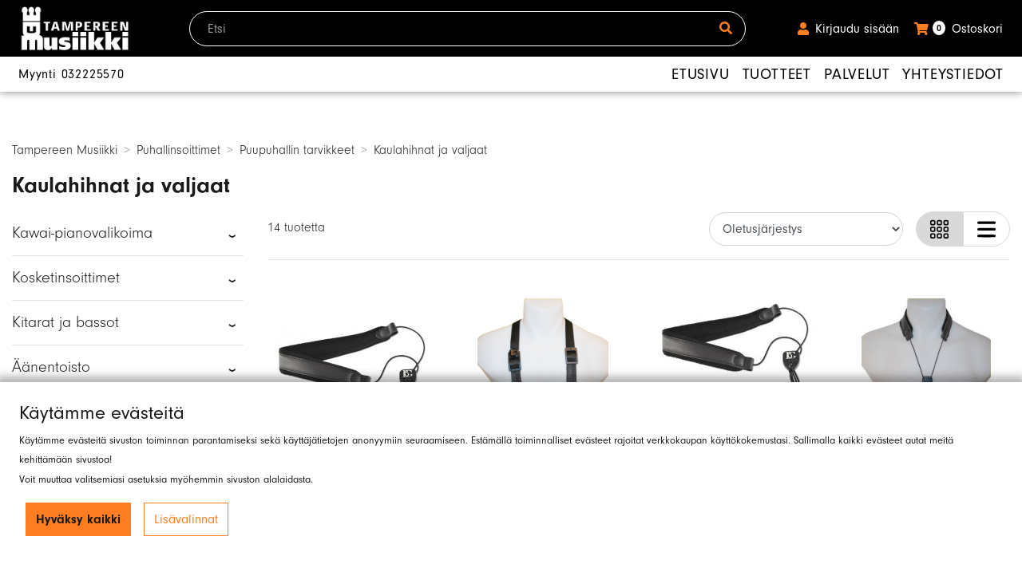

--- FILE ---
content_type: text/html; charset=UTF-8
request_url: https://www.tampereenmusiikki.fi/fin/kaulahihnat_ja_valjaat-25
body_size: 41859
content:
<!DOCTYPE html>
<html lang="fi">
	<head>
		
        
    
                    <script async src="https://www.googletagmanager.com/gtag/js?id=GTM-PN6H9JW"></script>
            <script>
                (function (w, d, s, l, i) {
                    w[l] = w[l] || [];
                    w[l].push({'gtm.start': new Date().getTime(), event: 'gtm.js'});
                    var f = d.getElementsByTagName(s)[0], j = d.createElement(s), dl = l != 'dataLayer' ? '&l=' + l : '';
                    j.async = true;
                    j.src = 'https://www.googletagmanager.com/gtm.js?id=' + i + dl;
                    f.parentNode.insertBefore(j, f);
                })(window, document, 'script', 'dataLayer', 'GTM-PN6H9JW');
            </script>
            <script>
                window.dataLayer = window.dataLayer || [];
                function gtag() {
                    dataLayer.push(arguments);
                }
                gtag('js', new Date());
                                    gtag('consent', 'default', {
                        'ad_user_data': 'denied',
                        'ad_personalization': 'denied',
                        'ad_storage': 'denied',
                        'analytics_storage': 'denied',
                    });
                                gtag('set', 'ads_data_redaction', true);
            </script>
            
            <script>
                                    gtag('config', 'GTM-PN6H9JW', {
                        client_storage: 'none',
                        client_id: '',
                        allow_enhanced_conversions: true,
                    });
                            </script>
            
                                                    
        
        
    

<script type="text/javascript" charset="utf-8" src="//d2oarllo6tn86.cloudfront.net/frosmo.easy.js" async></script>
<script type="text/javascript" charset="utf-8" src="//d2oarllo6tn86.cloudfront.net/sites/tampereenmusiikki_fi.js" async></script>

<link rel="stylesheet" href="https://use.typekit.net/msj6nse.css" />

	<title>Puhallinsoittimien kaulahihnat ja valjaat</title>

<meta property="og:type" content="website" />


	<meta name="robots" content="noarchive" />


<meta name="viewport" content="width=device-width, initial-scale=1, shrink-to-fit=no">

	<link rel="canonical" href="https://www.tampereenmusiikki.fi/fin/kaulahihnat_ja_valjaat-25" />
	<meta property="og:url" content="https://www.tampereenmusiikki.fi/fin/kaulahihnat_ja_valjaat-25" />

<meta name="google-site-verification" content="_5Mrg7Xe4toiHgcaajrBlB6208dioTSQkfe0Wn6B3dk" />

<meta http-equiv="Content-Type" content="text/html; charset=utf-8" />
	<script type="text/javascript" src="/assetcache/ClientV2-js.js"></script>
	
				
	<script type="text/javascript">
		$(document).ready(function() {
			var base_url = '/';
			
			$('.searchbox').each(function() {
				$(this).autocomplete({
					minChars: 2,
					deferRequestBy: 1000,
					position: { my : "right top", at: "right bottom", of: ".header-main" },
					messages: {
						noResults: '',
						results: function() {}
					},
					source: function(request, response) {
						$.getJSON('/client/autocomplete', { query: request.term }, response);
					},
				}).data('ui-autocomplete')._renderItem = function(ul, item) {
					var string = '<a class="autocomplete-item-container d-block text-dark no-underline" href="/fin/' + item.data.link + '">';
					if (item.data.type == 'Pääryhmät') {
						string = string + '<span><b>' + item.value + '</b></span></a>';
					}
					if (item.data.type == 'Tuotteet') {
						string = string + '<img class="autocomplete-image" src="/img/' + item.data.image + '">';
						string = string + '<span>' + item.value + '</span></a>';
					}
					var item = $(string);
					return $("<li>").append(item).appendTo(ul);
				};
			});
			
			$('[data-toggle="tooltip"]').tooltip();
			$('#cookie-popup').click(function(){
	$.magnificPopup.open({
        items: {
            src: '/fin/client/ajax_get_popup/cookie'
        },
        closeOnContentClick: false,
        closeOnBgClick: false,
        enableEscapeKey: false,
        showCloseBtn: false,
        type: 'ajax',
        settings: {
            dataType: 'html',
            async: false
        }
    });
});

  
			
	$("#sort").change(function() {
	window.location = "/fin/kaulahihnat_ja_valjaat-25?o=" + $("#sort").val();
});

	var priceslider = document.getElementById('price-filter');
	var minmax = [
		document.getElementById('price-filter-lower'),
		document.getElementById('price-filter-upper')
	];
	
	if (priceslider && minmax) {
		noUiSlider.create(priceslider, {
			start: [0, 85],
			range: {
				'min': [0],
				'max': [85]
			},
			tooltips: false,
			step: 10,
			connect: true,
			format: {
				to: function (value) {
					return Math.round(value, 0);
				},
				from: function (value) {
					return Math.round(value, 0);
				}
			}
		});
		priceslider.noUiSlider.on('update', function (values, handle) {
			minmax[handle].innerHTML = values[handle];
		});
		priceslider.noUiSlider.on('change', function () {
			$('#price-apply').css('display', 'inline-block');
		});
		$('.price-apply').on('click', function() {
			prices = priceslider.noUiSlider.get();
			$('#filter-price-min').val(prices[0]);
			$('#filter-price-max').val(prices[1]);
			$('#FilterForm').submit();
		});
	}

$('.dropdown-toggle').dropdown();
$(".dropdown-item").click(function(e){
  e.stopPropagation();
});

	
			$(document).ready(function(){
				$.ajax({
					type: 'POST',
					data: 'list=1&mode=full&numbers=' + encodeURIComponent('BG-C23LP**-**5**-**25.5**/**BG-S40SH**-**5**-**25.5**/**BG-C23E**-**5**-**25.5**/**BG-S20SH**-**5**-**25.5**/**BG-S41CMSH**-**5**-**25.5**/**BG-C20LP**-**5**-**25.5**/**BG-S10SH**-**5**-**25.5**/**BG-S41SH**-**5**-**25.5**/**BG-S42SH**-**5**-**25.5**/**OT-2501152**-**5**-**25.5**/**OT-2501162**-**5**-**25.5**/**OT-2601162**-**5**-**25.5**/**OT-5401162**-**5**-**25.5**/**SAXHOLDER**-**5**-**25.5'),
					url: '/client/ajax_get_stock',
					success: function success(resultset) {
						$('#stockwrapper').html(resultset);
					}
				});
			});
		
		});
		
		$(function () {
			$("#sidebarnav").tinyNav({
				active: 'selected',
				header: 'Tuotteet',
				indent: '- ',
				label: ''
			});
		});
		
		$(function () {
			'use strict'
			$('[data-toggle="offcanvas"]').on('click', function () {
				$('.offcanvas-collapse').toggleClass('open')
			})
		})
	</script>
	
		<link rel="stylesheet" type="text/css" href="/assetcache/ClientV2-css.css"/>

<meta name="facebook-domain-verification" content="embm978agn0a3oekct729a7l16rkyn" />

<link rel="apple-touch-icon" sizes="57x57" href="https://tampereenmusiikki.fi/img/favicons/apple-icon-57x57.png">
<link rel="apple-touch-icon" sizes="60x60" href="https://tampereenmusiikki.fi/img/favicons/apple-icon-60x60.png">
<link rel="apple-touch-icon" sizes="72x72" href="https://tampereenmusiikki.fi/img/favicons/apple-icon-72x72.png">
<link rel="apple-touch-icon" sizes="76x76" href="https://tampereenmusiikki.fi/img/favicons/apple-icon-76x76.png">
<link rel="apple-touch-icon" sizes="114x114" href="https://tampereenmusiikki.fi/img/favicons/apple-icon-114x114.png">
<link rel="apple-touch-icon" sizes="120x120" href="https://tampereenmusiikki.fi/img/favicons/apple-icon-120x120.png">
<link rel="apple-touch-icon" sizes="144x144" href="https://tampereenmusiikki.fi/img/favicons/apple-icon-144x144.png">
<link rel="apple-touch-icon" sizes="152x152" href="https://tampereenmusiikki.fi/img/favicons/apple-icon-152x152.png">
<link rel="apple-touch-icon" sizes="180x180" href="https://tampereenmusiikki.fi/img/favicons/apple-icon-180x180.png">
<link rel="icon" type="image/png" sizes="192x192"  href="https://tampereenmusiikki.fi/img/favicons/android-icon-192x192.png">
<link rel="icon" type="image/png" sizes="32x32" href="https://tampereenmusiikki.fi/img/favicons/favicon-32x32.png">
<link rel="icon" type="image/png" sizes="96x96" href="https://tampereenmusiikki.fi/img/favicons/favicon-96x96.png">
<link rel="icon" type="image/png" sizes="16x16" href="https://tampereenmusiikki.fi/img/favicons/favicon-16x16.png">
<link rel="manifest" href="https://tampereenmusiikki.fi/img/favicons/manifest.json">
<meta name="msapplication-TileColor" content="#FF7E21">
<meta name="msapplication-TileImage" content="https://tampereenmusiikki.fi/img/favicons/ms-icon-144x144.png">
<meta name="theme-color" content="#FF7E21">

	</head>
	<body id="index">
					<noscript>
				<iframe src="https://www.googletagmanager.com/ns.html?id=GTM-PN6H9JW" height="0" width="0" style="display:none; visibility:hidden;"></iframe>
			</noscript>
		
		<div id="page" class="site bg-white ">
			<a class="skip-link screen-reader-text" href="#main">Hyppää sisältöön</a>

			
			

			<header class="site-header w-100" role="banner">
	
<style>
    @media only screen and (max-width: 360px) {
      .banner-header-top {
        font-size: 90%;
      }
    }
    .banner-item.bg-primary a {
      color: black;
      font-weight: bold;
    }
</style>

    <div id="top-bar" class="container header-main">
        <div class="row py-2">
            
            
							<div class="col-2 col-sm-3 col-md-2 site-branding px-1 px-sm-3">
					<a href="/" title="Tampereen Musiikki"><img src="/theme/ClientV2/img/logo-white.png" class="main-logo img-fluid" alt="Tampereen Musiikki"/></a>
				</div>	
				<div class="col-10 col-sm-9 col-md-10 d-flex align-items-center pl-0 pl-sm-3">
					<form action="/fin/haku" class="form flex-grow-1" id="search_resultsForm" method="post" accept-charset="utf-8"><div style="display:none;"><input type="hidden" name="_method" value="POST"/><input type="hidden" name="data[_Token][key]" value="1116d65a2604876584957fa5168de679e775645420c5763361ea116cc83c71aa22e495aee1eec0a3802489aae2d31a7f82806ef53cd1be029601443e43ba6f8f" id="Token1351238090" autocomplete="off"/></div>
	<div class="input-group-search w-100">
	    <div class="input flex-grow-1"><input name="data[searchstring]" placeholder="Etsi" id="searchbox" class="searchbox form-control" autocomplete="off" type="text"/></div>
	    <span class="input-group-append">
	        <button type="submit" class="search-button" title="Etsi">
	            <i class="fa fa-search text-primary" aria-hidden="true"></i>
	        </button>
	    </span>
	</div>
<div style="display:none;"><input type="hidden" name="data[_Token][fields]" value="52d608df4b8fbeb965a62e1776a69f102da566e0%3A" id="TokenFields265171699" autocomplete="off"/><input type="hidden" name="data[_Token][unlocked]" value="" id="TokenUnlocked1150310507" autocomplete="off"/></div></form>

						<a href="#loginModal" data-toggle="modal" class="ml-0 ml-xl-5 py-1 btn btn-link px-2 d-flex align-items-center login-button no-underline">
		<i class="fa fa-user" aria-hidden="true"></i>
		<span class="ml-2 text-white d-none d-lg-inline">Kirjaudu sisään</span>
	</a>

					<a class="py-1 btn btn-link px-2 d-flex align-items-center justify-content-center cart-button" href="#cartModal" data-toggle="modal">
    <i class="fa fa-shopping-cart fa-fw" aria-hidden="true"></i>
    <span class="ml-1 badge badge-white small rounded-circle text-dark">0</span>
    <span class="ml-2 text-white d-none d-lg-inline">Ostoskori</span>
</a>


					<button class="btn btn-primary border-0 ml-1 ml-sm-3 d-lg-none d-block" type="button" data-toggle="collapse" data-toggle="collapse" data-target="#mobile-categorymenu">
						<i class="fa fa-bars" aria-hidden="true"></i>
					</button>
				</div>
				            
			
			
        </div>
    </div>
    
    <div class="bg-white d-none d-lg-block w-100">
	    <div class="container header-main">
			<nav class="main-navigation navbar px-0" role="navigation">
				<a class="nav-phone-link no-underline" href="tel:032225570">Myynti 032225570</a>
				<ul class="navbar-nav flex-row flex-wrap align-items-center text-uppercase">
					<li class="nav-item"><a href="/" class="nav-link">Etusivu</a></li>
					<li class="nav-item"><a href="/fin/tuotteet" class="nav-link">Tuotteet</a></li>
					
										
					        <li class="nav-item"><a href="/fin/sivu/palvelut" class="nav-link">Palvelut</a></li>
    

					        <li class="nav-item"><a href="/fin/sivu/yhteystiedot" class="nav-link">Yhteystiedot</a></li>
    

				</ul>
			</nav>
		</div>
	</div>
    
		<nav class="navbar bg-light d-lg-none p-0">
		<div class="collapse navbar-collapse" id="mobile-categorymenu">
            <ul class="navbar-nav pb-5">
                
                <li class="d-flex justify-content-between flex-wrap pr-3">
	                <a href="https://www.tampereenmusiikki.fi/" class="d-flex align-items-center mm-menu-link py-1 pl-3">
		                <span class="text-dark">Etusivu</span>
		            </a>
                </li>
                
                <li class="d-flex justify-content-between flex-wrap pr-3">
	                <a href="/tuotteet" class="d-flex align-items-center mm-menu-link py-1 pl-3">
		                <span class="text-dark">Tuotteet</span>
		            </a>
                </li>
				
				                
                <li class="d-flex justify-content-between flex-wrap pr-3">
	                <a href="/sivu/palvelut" class="d-flex align-items-center mm-menu-link py-1 pl-3">
		                <span class="text-dark">Palvelut</span>
		            </a>
                </li>
                	              
                <li class="d-flex justify-content-between flex-wrap pr-3 mb-3">
	                <a href="/sivu/yhteystiedot" class="d-flex align-items-center mm-menu-link py-1 pl-3">
		                <span class="text-dark">Yhteystiedot</span>
		            </a>
                </li>
                
                																																																													                                        	<li class="d-flex justify-content-between flex-wrap pr-3 cat-4">
			                <a href="/fin/kawai_pianovalikoima-4" class="d-flex align-items-center mm-menu-link py-1 pl-3">
					            <span class="text-dark">Kawai-pianovalikoima</span>
							</a>
															<span class="mmc-arrow-toggle px-2 rotate-down">&#8250;</span>
								<ul class="mmc-collapse py-2" style="display: none;">
																														<li class="d-flex align-items-center cat-5">
												<a href="/fin/kawai_digitaalipianot-5" title="Kawai-digitaalipianot" class="text-dark py-1 pr-1">Kawai-digitaalipianot</a>
											</li>
																																								<li class="d-flex align-items-center cat-6">
												<a href="/fin/kawai_keikkapianot-6" title="Kawai-keikkapianot" class="text-dark py-1 pr-1">Kawai-keikkapianot</a>
											</li>
																																								<li class="d-flex align-items-center cat-9">
												<a href="/fin/kawai_hybridipianot-9" title="Kawai-hybridipianot" class="text-dark py-1 pr-1">Kawai-hybridipianot</a>
											</li>
																																								<li class="d-flex align-items-center cat-7">
												<a href="/fin/kawai_akustiset_pianot-7" title="Kawai akustiset pianot" class="text-dark py-1 pr-1">Kawai akustiset pianot</a>
											</li>
																																								<li class="d-flex align-items-center cat-11">
												<a href="/fin/kawai_anytimex_aures-11" title="Kawai AnytimeX/Aures" class="text-dark py-1 pr-1">Kawai AnytimeX/Aures</a>
											</li>
																																								<li class="d-flex align-items-center cat-8">
												<a href="/fin/kawai_flyygelit-8" title="Kawai-flyygelit" class="text-dark py-1 pr-1">Kawai-flyygelit</a>
											</li>
																																								<li class="d-flex align-items-center cat-10">
												<a href="/fin/shigeru_kawai-10" title="Shigeru Kawai" class="text-dark py-1 pr-1">Shigeru Kawai</a>
											</li>
																																								<li class="d-flex align-items-center cat-12">
												<a href="/fin/kawai_tarvikkeet-12" title="Kawai-tarvikkeet" class="text-dark py-1 pr-1">Kawai-tarvikkeet</a>
											</li>
																											</ul>
				            		                </li>
                                        	<li class="d-flex justify-content-between flex-wrap pr-3 cat-3">
			                <a href="/fin/kosketinsoittimet-3" class="d-flex align-items-center mm-menu-link py-1 pl-3">
					            <span class="text-dark">Kosketinsoittimet</span>
							</a>
															<span class="mmc-arrow-toggle px-2 rotate-down">&#8250;</span>
								<ul class="mmc-collapse py-2" style="display: none;">
																														<li class="d-flex align-items-center cat-30">
												<a href="/fin/digitaalipianot-30" title="Digitaalipianot" class="text-dark py-1 pr-1">Digitaalipianot</a>
											</li>
																																								<li class="d-flex justify-content-between flex-wrap pr-3 cat-254">
												<a href="/fin/akustiset_pianot-254" class="d-flex align-items-center mm-menu-link py-1">
													<span class="text-dark">Akustiset pianot</span>
												</a>
																									<span class="mmc-arrow-toggle px-2 rotate-down">&#8250;</span>
													<ul class="mmc-collapse py-2" style="display: none;">
																																													<li class="d-flex align-items-center cat-32">
																	<a href="/fin/uudet_akustiset_pianot-32" title="Uudet akustiset pianot" class="text-dark py-1 pr-1">Uudet akustiset pianot</a>
																</li>
																																																												<li class="d-flex align-items-center cat-43">
																	<a href="/fin/anytimex_silent_pianot-43" title="AnytimeX/Silent-pianot" class="text-dark py-1 pr-1">AnytimeX/Silent-pianot</a>
																</li>
																																																												<li class="d-flex align-items-center cat-523">
																	<a href="/fin/kaytetyt_akustiset_pianot-523" title="Käytetyt akustiset pianot" class="text-dark py-1 pr-1">Käytetyt akustiset pianot</a>
																</li>
																																										</ul>
																							</li>
																																								<li class="d-flex justify-content-between flex-wrap pr-3 cat-255">
												<a href="/fin/flyygelit-255" class="d-flex align-items-center mm-menu-link py-1">
													<span class="text-dark">Flyygelit</span>
												</a>
																									<span class="mmc-arrow-toggle px-2 rotate-down">&#8250;</span>
													<ul class="mmc-collapse py-2" style="display: none;">
																																													<li class="d-flex align-items-center cat-34">
																	<a href="/fin/flyygelit-34" title="Flyygelit" class="text-dark py-1 pr-1">Flyygelit</a>
																</li>
																																																												<li class="d-flex align-items-center cat-488">
																	<a href="/fin/shigeru_kawai_flyygelit-488" title="Shigeru Kawai Flyygelit" class="text-dark py-1 pr-1">Shigeru Kawai Flyygelit</a>
																</li>
																																																												<li class="d-flex align-items-center cat-36">
																	<a href="/fin/kaytetyt_flyygelit-36" title="Käytetyt flyygelit" class="text-dark py-1 pr-1">Käytetyt flyygelit</a>
																</li>
																																										</ul>
																							</li>
																																								<li class="d-flex align-items-center cat-526">
												<a href="/fin/kaytetyt_pianot_flyygelit-526" title="Käytetyt Pianot & Flyygelit" class="text-dark py-1 pr-1">Käytetyt Pianot & Flyygelit</a>
											</li>
																																								<li class="d-flex align-items-center cat-33">
												<a href="/fin/hybridipianot-33" title="Hybridipianot" class="text-dark py-1 pr-1">Hybridipianot</a>
											</li>
																																								<li class="d-flex align-items-center cat-172">
												<a href="/fin/digitaaliflyygelit-172" title="Digitaaliflyygelit" class="text-dark py-1 pr-1">Digitaaliflyygelit</a>
											</li>
																																								<li class="d-flex align-items-center cat-31">
												<a href="/fin/keikkapianot-31" title="Keikkapianot" class="text-dark py-1 pr-1">Keikkapianot</a>
											</li>
																																								<li class="d-flex align-items-center cat-348">
												<a href="/fin/sahkourut-348" title="Sähköurut" class="text-dark py-1 pr-1">Sähköurut</a>
											</li>
																																								<li class="d-flex align-items-center cat-39">
												<a href="/fin/keyboardit-39" title="Keyboardit" class="text-dark py-1 pr-1">Keyboardit</a>
											</li>
																																								<li class="d-flex justify-content-between flex-wrap pr-3 cat-435">
												<a href="/fin/syntetisaattorit-435" class="d-flex align-items-center mm-menu-link py-1">
													<span class="text-dark">Syntetisaattorit</span>
												</a>
																									<span class="mmc-arrow-toggle px-2 rotate-down">&#8250;</span>
													<ul class="mmc-collapse py-2" style="display: none;">
																																													<li class="d-flex align-items-center cat-38">
																	<a href="/fin/syntetisaattorit-38" title="Syntetisaattorit" class="text-dark py-1 pr-1">Syntetisaattorit</a>
																</li>
																																																												<li class="d-flex align-items-center cat-42">
																	<a href="/fin/soundimodulit-42" title="Soundimodulit" class="text-dark py-1 pr-1">Soundimodulit</a>
																</li>
																																																												<li class="d-flex align-items-center cat-345">
																	<a href="/fin/rumpukoneet_ja_desktop_laitteet-345" title="Rumpukoneet ja Desktop-laitteet" class="text-dark py-1 pr-1">Rumpukoneet ja Desktop-laitteet</a>
																</li>
																																										</ul>
																							</li>
																																								<li class="d-flex align-items-center cat-454">
												<a href="/fin/melodikat-454" title="Melodikat" class="text-dark py-1 pr-1">Melodikat</a>
											</li>
																																								<li class="d-flex justify-content-between flex-wrap pr-3 cat-403">
												<a href="/fin/kosketinsoitin_tarvikkeet-403" class="d-flex align-items-center mm-menu-link py-1">
													<span class="text-dark">Kosketinsoitin tarvikkeet</span>
												</a>
																									<span class="mmc-arrow-toggle px-2 rotate-down">&#8250;</span>
													<ul class="mmc-collapse py-2" style="display: none;">
																																													<li class="d-flex align-items-center cat-168">
																	<a href="/fin/kosketinsoitin_telineet-168" title="Kosketinsoitin telineet" class="text-dark py-1 pr-1">Kosketinsoitin telineet</a>
																</li>
																																																												<li class="d-flex align-items-center cat-171">
																	<a href="/fin/pianopenkit_ja_tuolit-171" title="Pianopenkit ja tuolit" class="text-dark py-1 pr-1">Pianopenkit ja tuolit</a>
																</li>
																																																												<li class="d-flex align-items-center cat-169">
																	<a href="/fin/kosketinsoitin_pedaalit-169" title="Kosketinsoitin pedaalit" class="text-dark py-1 pr-1">Kosketinsoitin pedaalit</a>
																</li>
																																																												<li class="d-flex align-items-center cat-455">
																	<a href="/fin/kuulokkeet_kosketinsoittimille-455" title="Kuulokkeet kosketinsoittimille" class="text-dark py-1 pr-1">Kuulokkeet kosketinsoittimille</a>
																</li>
																																																												<li class="d-flex align-items-center cat-170">
																	<a href="/fin/kosketinsoitin_pussit_ja_kotelot-170" title="Kosketinsoitin pussit ja kotelot" class="text-dark py-1 pr-1">Kosketinsoitin pussit ja kotelot</a>
																</li>
																																																												<li class="d-flex align-items-center cat-618">
																	<a href="/fin/piano_life_saver_kostutinjarjestelmat-618" title="Piano Life Saver kostutinjärjestelmät" class="text-dark py-1 pr-1">Piano Life Saver kostutinjärjestelmät</a>
																</li>
																																																												<li class="d-flex align-items-center cat-418">
																	<a href="/fin/efektilaitteet_kosketinsoittimille-418" title="Efektilaitteet kosketinsoittimille" class="text-dark py-1 pr-1">Efektilaitteet kosketinsoittimille</a>
																</li>
																																																												<li class="d-flex align-items-center cat-174">
																	<a href="/fin/muut_tarvikkeet_kosketinsoittimille-174" title="Muut tarvikkeet kosketinsoittimille" class="text-dark py-1 pr-1">Muut tarvikkeet kosketinsoittimille</a>
																</li>
																																																												<li class="d-flex align-items-center cat-404">
																	<a href="/fin/nuottivalot-404" title="Nuottivalot" class="text-dark py-1 pr-1">Nuottivalot</a>
																</li>
																																																												<li class="d-flex align-items-center cat-429">
																	<a href="/fin/vahvistimet_kosketinsoittimille-429" title="Vahvistimet kosketinsoittimille" class="text-dark py-1 pr-1">Vahvistimet kosketinsoittimille</a>
																</li>
																																										</ul>
																							</li>
																																								<li class="d-flex align-items-center cat-417">
												<a href="/fin/sahkopianot-417" title="Sähköpianot" class="text-dark py-1 pr-1">Sähköpianot</a>
											</li>
																											</ul>
				            		                </li>
                                        	<li class="d-flex justify-content-between flex-wrap pr-3 cat-119">
			                <a href="/fin/kitarat_ja_bassot-119" class="d-flex align-items-center mm-menu-link py-1 pl-3">
					            <span class="text-dark">Kitarat ja bassot</span>
							</a>
															<span class="mmc-arrow-toggle px-2 rotate-down">&#8250;</span>
								<ul class="mmc-collapse py-2" style="display: none;">
																														<li class="d-flex justify-content-between flex-wrap pr-3 cat-120">
												<a href="/fin/sahkokitarat-120" class="d-flex align-items-center mm-menu-link py-1">
													<span class="text-dark">Sähkökitarat</span>
												</a>
																									<span class="mmc-arrow-toggle px-2 rotate-down">&#8250;</span>
													<ul class="mmc-collapse py-2" style="display: none;">
																																													<li class="d-flex justify-content-between flex-wrap pr-3 cat-521">
																	<a href="/fin/ibanez_sahkokitarat-521" class="d-flex align-items-center mm-menu-link py-1 pr-1">
																		<span class="text-dark">Ibanez sähkökitarat</span>
																	</a>
																																			<span class="mmc-arrow-toggle px-2 rotate-down">&#8250;</span>
																		<ul class="mmc-collapse py-2" style="display: none;">
																																							<li class="d-flex align-items-center cat-278">
																					<a href="/fin/ibanez_prestige-278" title="Ibanez Prestige" class="text-dark py-1 pr-1">Ibanez Prestige</a>
																				</li>
																																							<li class="d-flex align-items-center cat-279">
																					<a href="/fin/ibanez_signature-279" title="Ibanez Signature" class="text-dark py-1 pr-1">Ibanez Signature</a>
																				</li>
																																							<li class="d-flex align-items-center cat-280">
																					<a href="/fin/ibanez_premium-280" title="Ibanez Premium" class="text-dark py-1 pr-1">Ibanez Premium</a>
																				</li>
																																							<li class="d-flex align-items-center cat-281">
																					<a href="/fin/ibanez_axion_label-281" title="Ibanez Axion Label" class="text-dark py-1 pr-1">Ibanez Axion Label</a>
																				</li>
																																							<li class="d-flex align-items-center cat-282">
																					<a href="/fin/ibanez_iron_label-282" title="Ibanez Iron Label" class="text-dark py-1 pr-1">Ibanez Iron Label</a>
																				</li>
																																							<li class="d-flex align-items-center cat-283">
																					<a href="/fin/ibanez_sa-283" title="Ibanez SA" class="text-dark py-1 pr-1">Ibanez SA</a>
																				</li>
																																							<li class="d-flex align-items-center cat-284">
																					<a href="/fin/ibanez_az-284" title="Ibanez AZ" class="text-dark py-1 pr-1">Ibanez AZ</a>
																				</li>
																																							<li class="d-flex align-items-center cat-285">
																					<a href="/fin/ibanez_rg_standard-285" title="Ibanez RG Standard" class="text-dark py-1 pr-1">Ibanez RG Standard</a>
																				</li>
																																							<li class="d-flex align-items-center cat-286">
																					<a href="/fin/ibanez_gio-286" title="Ibanez Gio" class="text-dark py-1 pr-1">Ibanez Gio</a>
																				</li>
																																							<li class="d-flex align-items-center cat-287">
																					<a href="/fin/ibanez_rga-287" title="Ibanez RGA" class="text-dark py-1 pr-1">Ibanez RGA</a>
																				</li>
																																							<li class="d-flex align-items-center cat-288">
																					<a href="/fin/ibanez_7_8_9_kieliset-288" title="Ibanez 7/8/9-kieliset" class="text-dark py-1 pr-1">Ibanez 7/8/9-kieliset</a>
																				</li>
																																					</ul>
																																	</li>
																																																												<li class="d-flex align-items-center cat-513">
																	<a href="/fin/fender_sahkokitarat-513" title="Fender sähkökitarat" class="text-dark py-1 pr-1">Fender sähkökitarat</a>
																</li>
																																																												<li class="d-flex align-items-center cat-511">
																	<a href="/fin/jet_guitars_sahkokitarat-511" title="Jet Guitars sähkökitarat" class="text-dark py-1 pr-1">Jet Guitars sähkökitarat</a>
																</li>
																																																												<li class="d-flex align-items-center cat-552">
																	<a href="/fin/spira_guitars_sahkokitarat-552" title="Spira Guitars sähkökitarat" class="text-dark py-1 pr-1">Spira Guitars sähkökitarat</a>
																</li>
																																																												<li class="d-flex align-items-center cat-520">
																	<a href="/fin/esp_edwards_sahkokitarat-520" title="ESP Edwards sähkökitarat" class="text-dark py-1 pr-1">ESP Edwards sähkökitarat</a>
																</li>
																																																												<li class="d-flex align-items-center cat-519">
																	<a href="/fin/esp_ltd_sahkokitarat-519" title="ESP LTD sähkökitarat" class="text-dark py-1 pr-1">ESP LTD sähkökitarat</a>
																</li>
																																										</ul>
																							</li>
																																								<li class="d-flex align-items-center cat-121">
												<a href="/fin/klassiset_kitarat-121" title="Klassiset kitarat" class="text-dark py-1 pr-1">Klassiset kitarat</a>
											</li>
																																								<li class="d-flex justify-content-between flex-wrap pr-3 cat-122">
												<a href="/fin/akustiset_kitarat_teraskielilla-122" class="d-flex align-items-center mm-menu-link py-1">
													<span class="text-dark">Akustiset kitarat teräskielillä</span>
												</a>
																									<span class="mmc-arrow-toggle px-2 rotate-down">&#8250;</span>
													<ul class="mmc-collapse py-2" style="display: none;">
																																													<li class="d-flex align-items-center cat-608">
																	<a href="/fin/furch_akustiset_kitarat-608" title="Furch akustiset kitarat" class="text-dark py-1 pr-1">Furch akustiset kitarat</a>
																</li>
																																																												<li class="d-flex align-items-center cat-609">
																	<a href="/fin/richwood_akustiset_kitarat-609" title="Richwood akustiset kitarat" class="text-dark py-1 pr-1">Richwood akustiset kitarat</a>
																</li>
																																																												<li class="d-flex align-items-center cat-610">
																	<a href="/fin/ibanez_akustiset_kitarat-610" title="Ibanez akustiset kitarat" class="text-dark py-1 pr-1">Ibanez akustiset kitarat</a>
																</li>
																																																												<li class="d-flex align-items-center cat-611">
																	<a href="/fin/fender_akustiset_kitarat-611" title="Fender akustiset kitarat" class="text-dark py-1 pr-1">Fender akustiset kitarat</a>
																</li>
																																																												<li class="d-flex align-items-center cat-612">
																	<a href="/fin/lava_music_akustiset_kitarat-612" title="Lava Music akustiset kitarat" class="text-dark py-1 pr-1">Lava Music akustiset kitarat</a>
																</li>
																																										</ul>
																							</li>
																																								<li class="d-flex justify-content-between flex-wrap pr-3 cat-123">
												<a href="/fin/bassokitarat-123" class="d-flex align-items-center mm-menu-link py-1">
													<span class="text-dark">Bassokitarat</span>
												</a>
																									<span class="mmc-arrow-toggle px-2 rotate-down">&#8250;</span>
													<ul class="mmc-collapse py-2" style="display: none;">
																																													<li class="d-flex align-items-center cat-613">
																	<a href="/fin/sandberg_sahkobassot-613" title="Sandberg sähköbassot" class="text-dark py-1 pr-1">Sandberg sähköbassot</a>
																</li>
																																																												<li class="d-flex align-items-center cat-617">
																	<a href="/fin/ibanez_sahkobassot-617" title="Ibanez sähköbassot" class="text-dark py-1 pr-1">Ibanez sähköbassot</a>
																</li>
																																																												<li class="d-flex align-items-center cat-514">
																	<a href="/fin/fender_sahkobassot-514" title="Fender sähköbassot" class="text-dark py-1 pr-1">Fender sähköbassot</a>
																</li>
																																										</ul>
																							</li>
																																								<li class="d-flex justify-content-between flex-wrap pr-3 cat-136">
												<a href="/fin/ukulelet-136" class="d-flex align-items-center mm-menu-link py-1">
													<span class="text-dark">Ukulelet</span>
												</a>
																									<span class="mmc-arrow-toggle px-2 rotate-down">&#8250;</span>
													<ul class="mmc-collapse py-2" style="display: none;">
																																													<li class="d-flex align-items-center cat-228">
																	<a href="/fin/sopraanoukulelet-228" title="Sopraanoukulelet" class="text-dark py-1 pr-1">Sopraanoukulelet</a>
																</li>
																																																												<li class="d-flex align-items-center cat-229">
																	<a href="/fin/konserttiukulelet-229" title="Konserttiukulelet" class="text-dark py-1 pr-1">Konserttiukulelet</a>
																</li>
																																																												<li class="d-flex align-items-center cat-230">
																	<a href="/fin/tenoriukulelet-230" title="Tenoriukulelet" class="text-dark py-1 pr-1">Tenoriukulelet</a>
																</li>
																																																												<li class="d-flex align-items-center cat-231">
																	<a href="/fin/bassoukulelet-231" title="Bassoukulelet" class="text-dark py-1 pr-1">Bassoukulelet</a>
																</li>
																																																												<li class="d-flex align-items-center cat-227">
																	<a href="/fin/tarvikkeet-227" title="Tarvikkeet" class="text-dark py-1 pr-1">Tarvikkeet</a>
																</li>
																																										</ul>
																							</li>
																																								<li class="d-flex align-items-center cat-343">
												<a href="/fin/mandoliinit-343" title="Mandoliinit" class="text-dark py-1 pr-1">Mandoliinit</a>
											</li>
																																								<li class="d-flex align-items-center cat-344">
												<a href="/fin/banjot-344" title="Banjot" class="text-dark py-1 pr-1">Banjot</a>
											</li>
																																								<li class="d-flex justify-content-between flex-wrap pr-3 cat-125">
												<a href="/fin/vahvistimet-125" class="d-flex align-items-center mm-menu-link py-1">
													<span class="text-dark">Vahvistimet</span>
												</a>
																									<span class="mmc-arrow-toggle px-2 rotate-down">&#8250;</span>
													<ul class="mmc-collapse py-2" style="display: none;">
																																													<li class="d-flex align-items-center cat-234">
																	<a href="/fin/kitaravahvistimet-234" title="Kitaravahvistimet" class="text-dark py-1 pr-1">Kitaravahvistimet</a>
																</li>
																																																												<li class="d-flex align-items-center cat-235">
																	<a href="/fin/bassovahvistimet-235" title="Bassovahvistimet" class="text-dark py-1 pr-1">Bassovahvistimet</a>
																</li>
																																										</ul>
																							</li>
																																								<li class="d-flex justify-content-between flex-wrap pr-3 cat-236">
												<a href="/fin/kielet-236" class="d-flex align-items-center mm-menu-link py-1">
													<span class="text-dark">Kielet</span>
												</a>
																									<span class="mmc-arrow-toggle px-2 rotate-down">&#8250;</span>
													<ul class="mmc-collapse py-2" style="display: none;">
																																													<li class="d-flex align-items-center cat-237">
																	<a href="/fin/sahkokitaran_kielet-237" title="Sähkökitaran kielet" class="text-dark py-1 pr-1">Sähkökitaran kielet</a>
																</li>
																																																												<li class="d-flex align-items-center cat-238">
																	<a href="/fin/basson_kielet-238" title="Basson kielet" class="text-dark py-1 pr-1">Basson kielet</a>
																</li>
																																																												<li class="d-flex align-items-center cat-239">
																	<a href="/fin/akustisen_kitaran_teraskielet-239" title="Akustisen kitaran teräskielet" class="text-dark py-1 pr-1">Akustisen kitaran teräskielet</a>
																</li>
																																																												<li class="d-flex align-items-center cat-240">
																	<a href="/fin/klassisen_kitaran_nylonkielet-240" title="Klassisen kitaran nylonkielet" class="text-dark py-1 pr-1">Klassisen kitaran nylonkielet</a>
																</li>
																																																												<li class="d-flex align-items-center cat-241">
																	<a href="/fin/ukulelen_kielet-241" title="Ukulelen kielet" class="text-dark py-1 pr-1">Ukulelen kielet</a>
																</li>
																																																												<li class="d-flex align-items-center cat-242">
																	<a href="/fin/akustisen_basson_kielet-242" title="Akustisen basson kielet" class="text-dark py-1 pr-1">Akustisen basson kielet</a>
																</li>
																																										</ul>
																							</li>
																																								<li class="d-flex justify-content-between flex-wrap pr-3 cat-124">
												<a href="/fin/efektipedaalit-124" class="d-flex align-items-center mm-menu-link py-1">
													<span class="text-dark">Efektipedaalit</span>
												</a>
																									<span class="mmc-arrow-toggle px-2 rotate-down">&#8250;</span>
													<ul class="mmc-collapse py-2" style="display: none;">
																																													<li class="d-flex align-items-center cat-431">
																	<a href="/fin/multiefektit-431" title="Multiefektit" class="text-dark py-1 pr-1">Multiefektit</a>
																</li>
																																																												<li class="d-flex align-items-center cat-219">
																	<a href="/fin/saropedaalit-219" title="Säröpedaalit" class="text-dark py-1 pr-1">Säröpedaalit</a>
																</li>
																																																												<li class="d-flex align-items-center cat-220">
																	<a href="/fin/delay_ja_kaikupedaalit-220" title="Delay- ja kaikupedaalit" class="text-dark py-1 pr-1">Delay- ja kaikupedaalit</a>
																</li>
																																																												<li class="d-flex align-items-center cat-221">
																	<a href="/fin/kompressorit-221" title="Kompressorit" class="text-dark py-1 pr-1">Kompressorit</a>
																</li>
																																																												<li class="d-flex align-items-center cat-222">
																	<a href="/fin/chorus_flanger_ja_phaser-222" title="Chorus, flanger ja phaser" class="text-dark py-1 pr-1">Chorus, flanger ja phaser</a>
																</li>
																																																												<li class="d-flex align-items-center cat-223">
																	<a href="/fin/buffer_pedaalit_signaalinhallinta-223" title="Buffer-pedaalit / signaalinhallinta" class="text-dark py-1 pr-1">Buffer-pedaalit / signaalinhallinta</a>
																</li>
																																																												<li class="d-flex align-items-center cat-224">
																	<a href="/fin/wah_pedaalit-224" title="Wah-pedaalit" class="text-dark py-1 pr-1">Wah-pedaalit</a>
																</li>
																																																												<li class="d-flex align-items-center cat-225">
																	<a href="/fin/bassoefektit-225" title="Bassoefektit" class="text-dark py-1 pr-1">Bassoefektit</a>
																</li>
																																																												<li class="d-flex align-items-center cat-226">
																	<a href="/fin/virtalahteet_pedaaleille-226" title="Virtalähteet pedaaleille" class="text-dark py-1 pr-1">Virtalähteet pedaaleille</a>
																</li>
																																																												<li class="d-flex align-items-center cat-312">
																	<a href="/fin/efektien_tarvikkeet-312" title="Efektien tarvikkeet" class="text-dark py-1 pr-1">Efektien tarvikkeet</a>
																</li>
																																																												<li class="d-flex align-items-center cat-489">
																	<a href="/fin/muut_efektipedaalit-489" title="Muut efektipedaalit" class="text-dark py-1 pr-1">Muut efektipedaalit</a>
																</li>
																																																												<li class="d-flex align-items-center cat-490">
																	<a href="/fin/loopperit-490" title="Loopperit" class="text-dark py-1 pr-1">Loopperit</a>
																</li>
																																																												<li class="d-flex align-items-center cat-491">
																	<a href="/fin/viritinpedaalit-491" title="Viritinpedaalit" class="text-dark py-1 pr-1">Viritinpedaalit</a>
																</li>
																																																												<li class="d-flex align-items-center cat-492">
																	<a href="/fin/volume_ja_expression_pedaalit-492" title="Volume- ja expression-pedaalit" class="text-dark py-1 pr-1">Volume- ja expression-pedaalit</a>
																</li>
																																										</ul>
																							</li>
																																								<li class="d-flex justify-content-between flex-wrap pr-3 cat-314">
												<a href="/fin/kitara_ja_bassomikrofonit-314" class="d-flex align-items-center mm-menu-link py-1">
													<span class="text-dark">Kitara- ja bassomikrofonit</span>
												</a>
																									<span class="mmc-arrow-toggle px-2 rotate-down">&#8250;</span>
													<ul class="mmc-collapse py-2" style="display: none;">
																																													<li class="d-flex align-items-center cat-477">
																	<a href="/fin/humbuckerit_sahkokitaralle-477" title="Humbuckerit sähkökitaralle" class="text-dark py-1 pr-1">Humbuckerit sähkökitaralle</a>
																</li>
																																																												<li class="d-flex align-items-center cat-478">
																	<a href="/fin/yksikelaiset_mikit_sahkokitaralle-478" title="Yksikelaiset mikit sähkökitaralle" class="text-dark py-1 pr-1">Yksikelaiset mikit sähkökitaralle</a>
																</li>
																																																												<li class="d-flex align-items-center cat-479">
																	<a href="/fin/mikit_telecasterille-479" title="Mikit telecasterille" class="text-dark py-1 pr-1">Mikit telecasterille</a>
																</li>
																																																												<li class="d-flex align-items-center cat-482">
																	<a href="/fin/7_ja_8_kielisten_mikit-482" title="7- ja 8-kielisten mikit" class="text-dark py-1 pr-1">7- ja 8-kielisten mikit</a>
																</li>
																																																												<li class="d-flex align-items-center cat-480">
																	<a href="/fin/bassomikit-480" title="Bassomikit" class="text-dark py-1 pr-1">Bassomikit</a>
																</li>
																																																												<li class="d-flex align-items-center cat-481">
																	<a href="/fin/akustisen_kitaran_mikrofonit-481" title="Akustisen kitaran mikrofonit" class="text-dark py-1 pr-1">Akustisen kitaran mikrofonit</a>
																</li>
																																																												<li class="d-flex align-items-center cat-483">
																	<a href="/fin/mikkien_kuoret_ja_kehykset-483" title="Mikkien kuoret ja kehykset" class="text-dark py-1 pr-1">Mikkien kuoret ja kehykset</a>
																</li>
																																																												<li class="d-flex align-items-center cat-485">
																	<a href="/fin/valmiit_mikrofonisetit-485" title="Valmiit mikrofonisetit" class="text-dark py-1 pr-1">Valmiit mikrofonisetit</a>
																</li>
																																										</ul>
																							</li>
																																								<li class="d-flex justify-content-between flex-wrap pr-3 cat-126">
												<a href="/fin/tarvikkeet-126" class="d-flex align-items-center mm-menu-link py-1">
													<span class="text-dark">Tarvikkeet</span>
												</a>
																									<span class="mmc-arrow-toggle px-2 rotate-down">&#8250;</span>
													<ul class="mmc-collapse py-2" style="display: none;">
																																													<li class="d-flex align-items-center cat-127">
																	<a href="/fin/pussit_ja_kotelot-127" title="Pussit ja kotelot" class="text-dark py-1 pr-1">Pussit ja kotelot</a>
																</li>
																																																												<li class="d-flex justify-content-between flex-wrap pr-3 cat-128">
																	<a href="/fin/plektrat-128" class="d-flex align-items-center mm-menu-link py-1 pr-1">
																		<span class="text-dark">Plektrat</span>
																	</a>
																																			<span class="mmc-arrow-toggle px-2 rotate-down">&#8250;</span>
																		<ul class="mmc-collapse py-2" style="display: none;">
																																							<li class="d-flex align-items-center cat-560">
																					<a href="/fin/plektralajitelmat-560" title="Plektralajitelmat" class="text-dark py-1 pr-1">Plektralajitelmat</a>
																				</li>
																																							<li class="d-flex align-items-center cat-556">
																					<a href="/fin/dunlop_jazz-556" title="Dunlop Jazz" class="text-dark py-1 pr-1">Dunlop Jazz</a>
																				</li>
																																							<li class="d-flex align-items-center cat-553">
																					<a href="/fin/dunlop_tortex-553" title="Dunlop Tortex" class="text-dark py-1 pr-1">Dunlop Tortex</a>
																				</li>
																																							<li class="d-flex align-items-center cat-558">
																					<a href="/fin/dunlop_ultex-558" title="Dunlop Ultex" class="text-dark py-1 pr-1">Dunlop Ultex</a>
																				</li>
																																							<li class="d-flex align-items-center cat-581">
																					<a href="/fin/ohm_picks_titaaniplektrat-581" title="OHM Picks Titaaniplektrat" class="text-dark py-1 pr-1">OHM Picks Titaaniplektrat</a>
																				</li>
																																							<li class="d-flex align-items-center cat-554">
																					<a href="/fin/dunlop_nylon-554" title="Dunlop Nylon" class="text-dark py-1 pr-1">Dunlop Nylon</a>
																				</li>
																																							<li class="d-flex align-items-center cat-555">
																					<a href="/fin/dunlop_flow-555" title="Dunlop Flow" class="text-dark py-1 pr-1">Dunlop Flow</a>
																				</li>
																																							<li class="d-flex align-items-center cat-557">
																					<a href="/fin/dunlop_primetone-557" title="Dunlop Primetone" class="text-dark py-1 pr-1">Dunlop Primetone</a>
																				</li>
																																							<li class="d-flex align-items-center cat-565">
																					<a href="/fin/dunlop_gator_grip-565" title="Dunlop Gator Grip" class="text-dark py-1 pr-1">Dunlop Gator Grip</a>
																				</li>
																																							<li class="d-flex align-items-center cat-559">
																					<a href="/fin/dunlop_celluloid-559" title="Dunlop Celluloid" class="text-dark py-1 pr-1">Dunlop Celluloid</a>
																				</li>
																																							<li class="d-flex align-items-center cat-566">
																					<a href="/fin/dunlop_delrin-566" title="Dunlop Delrin" class="text-dark py-1 pr-1">Dunlop Delrin</a>
																				</li>
																																							<li class="d-flex align-items-center cat-561">
																					<a href="/fin/artisti_plektrat-561" title="Artisti-plektrat" class="text-dark py-1 pr-1">Artisti-plektrat</a>
																				</li>
																																							<li class="d-flex align-items-center cat-562">
																					<a href="/fin/sormiplektrat-562" title="Sormiplektrat" class="text-dark py-1 pr-1">Sormiplektrat</a>
																				</li>
																																							<li class="d-flex align-items-center cat-563">
																					<a href="/fin/tinarasiat-563" title="Tinarasiat" class="text-dark py-1 pr-1">Tinarasiat</a>
																				</li>
																																					</ul>
																																	</li>
																																																												<li class="d-flex align-items-center cat-129">
																	<a href="/fin/kaapelit-129" title="Kaapelit" class="text-dark py-1 pr-1">Kaapelit</a>
																</li>
																																																												<li class="d-flex align-items-center cat-130">
																	<a href="/fin/capot-130" title="Capot" class="text-dark py-1 pr-1">Capot</a>
																</li>
																																																												<li class="d-flex align-items-center cat-132">
																	<a href="/fin/telineet-132" title="Telineet" class="text-dark py-1 pr-1">Telineet</a>
																</li>
																																																												<li class="d-flex align-items-center cat-133">
																	<a href="/fin/hihnat-133" title="Hihnat" class="text-dark py-1 pr-1">Hihnat</a>
																</li>
																																																												<li class="d-flex align-items-center cat-135">
																	<a href="/fin/viritysmittarit-135" title="Viritysmittarit" class="text-dark py-1 pr-1">Viritysmittarit</a>
																</li>
																																																												<li class="d-flex align-items-center cat-134">
																	<a href="/fin/slideputket-134" title="Slideputket" class="text-dark py-1 pr-1">Slideputket</a>
																</li>
																																																												<li class="d-flex align-items-center cat-131">
																	<a href="/fin/kitaran_huoltosetit_puhdistusaineet_seka_oljyt-131" title="Kitaran huoltosetit, puhdistusaineet sekä öljyt" class="text-dark py-1 pr-1">Kitaran huoltosetit, puhdistusaineet sekä öljyt</a>
																</li>
																																																												<li class="d-flex align-items-center cat-350">
																	<a href="/fin/hihnalukot-350" title="Hihnalukot" class="text-dark py-1 pr-1">Hihnalukot</a>
																</li>
																																																												<li class="d-flex align-items-center cat-380">
																	<a href="/fin/kostuttimet-380" title="Kostuttimet" class="text-dark py-1 pr-1">Kostuttimet</a>
																</li>
																																																												<li class="d-flex align-items-center cat-510">
																	<a href="/fin/muut_tarvikkeet-510" title="Muut tarvikkeet" class="text-dark py-1 pr-1">Muut tarvikkeet</a>
																</li>
																																										</ul>
																							</li>
																																								<li class="d-flex align-items-center cat-616">
												<a href="/fin/langattomat_jarjestelmat_kitaralle-616" title="Langattomat järjestelmät kitaralle" class="text-dark py-1 pr-1">Langattomat järjestelmät kitaralle</a>
											</li>
																											</ul>
				            		                </li>
                                        	<li class="d-flex justify-content-between flex-wrap pr-3 cat-137">
			                <a href="/fin/aanentoisto-137" class="d-flex align-items-center mm-menu-link py-1 pl-3">
					            <span class="text-dark">Äänentoisto</span>
							</a>
															<span class="mmc-arrow-toggle px-2 rotate-down">&#8250;</span>
								<ul class="mmc-collapse py-2" style="display: none;">
																														<li class="d-flex align-items-center cat-213">
												<a href="/fin/aanentoistolaitteet-213" title="Äänentoistolaitteet" class="text-dark py-1 pr-1">Äänentoistolaitteet</a>
											</li>
																																								<li class="d-flex align-items-center cat-89">
												<a href="/fin/aktiivikaiuttimet_studiomonitorit-89" title="Aktiivikaiuttimet & Studiomonitorit" class="text-dark py-1 pr-1">Aktiivikaiuttimet & Studiomonitorit</a>
											</li>
																																								<li class="d-flex align-items-center cat-140">
												<a href="/fin/mikserit-140" title="Mikserit" class="text-dark py-1 pr-1">Mikserit</a>
											</li>
																																								<li class="d-flex align-items-center cat-145">
												<a href="/fin/mikrofonitelineet-145" title="Mikrofonitelineet" class="text-dark py-1 pr-1">Mikrofonitelineet</a>
											</li>
																																								<li class="d-flex align-items-center cat-146">
												<a href="/fin/kaiutintelineet-146" title="Kaiutintelineet" class="text-dark py-1 pr-1">Kaiutintelineet</a>
											</li>
																																								<li class="d-flex align-items-center cat-143">
												<a href="/fin/tallentimet-143" title="Tallentimet" class="text-dark py-1 pr-1">Tallentimet</a>
											</li>
																																								<li class="d-flex align-items-center cat-246">
												<a href="/fin/korvatulpat-246" title="Korvatulpat" class="text-dark py-1 pr-1">Korvatulpat</a>
											</li>
																																								<li class="d-flex align-items-center cat-632">
												<a href="/fin/korvamonitorit-632" title="Korvamonitorit" class="text-dark py-1 pr-1">Korvamonitorit</a>
											</li>
																																								<li class="d-flex align-items-center cat-313">
												<a href="/fin/tarvikkeet-313" title="Tarvikkeet" class="text-dark py-1 pr-1">Tarvikkeet</a>
											</li>
																											</ul>
				            		                </li>
                                        	<li class="d-flex justify-content-between flex-wrap pr-3 cat-139">
			                <a href="/fin/mikrofonit-139" class="d-flex align-items-center mm-menu-link py-1 pl-3">
					            <span class="text-dark">Mikrofonit</span>
							</a>
															<span class="mmc-arrow-toggle px-2 rotate-down">&#8250;</span>
								<ul class="mmc-collapse py-2" style="display: none;">
																														<li class="d-flex align-items-center cat-493">
												<a href="/fin/laulumikrofonit-493" title="Laulumikrofonit" class="text-dark py-1 pr-1">Laulumikrofonit</a>
											</li>
																																								<li class="d-flex align-items-center cat-507">
												<a href="/fin/dynaamiset_mikrofonit-507" title="Dynaamiset mikrofonit" class="text-dark py-1 pr-1">Dynaamiset mikrofonit</a>
											</li>
																																								<li class="d-flex align-items-center cat-508">
												<a href="/fin/kondensaattori_mikrofonit-508" title="Kondensaattori-mikrofonit" class="text-dark py-1 pr-1">Kondensaattori-mikrofonit</a>
											</li>
																																								<li class="d-flex align-items-center cat-494">
												<a href="/fin/studiomikrofonit-494" title="Studiomikrofonit" class="text-dark py-1 pr-1">Studiomikrofonit</a>
											</li>
																																								<li class="d-flex align-items-center cat-486">
												<a href="/fin/rumpumikrofonit-486" title="Rumpumikrofonit" class="text-dark py-1 pr-1">Rumpumikrofonit</a>
											</li>
																																								<li class="d-flex align-items-center cat-496">
												<a href="/fin/instrumenttimikrofonit-496" title="Instrumenttimikrofonit " class="text-dark py-1 pr-1">Instrumenttimikrofonit </a>
											</li>
																																								<li class="d-flex align-items-center cat-497">
												<a href="/fin/mikrofonitarvikkeet-497" title="Mikrofonitarvikkeet" class="text-dark py-1 pr-1">Mikrofonitarvikkeet</a>
											</li>
																																								<li class="d-flex align-items-center cat-509">
												<a href="/fin/mikrofonitelineet-509" title="Mikrofonitelineet" class="text-dark py-1 pr-1">Mikrofonitelineet</a>
											</li>
																											</ul>
				            		                </li>
                                        	<li class="d-flex justify-content-between flex-wrap pr-3 cat-82">
			                <a href="/fin/studiolaitteet_softat-82" class="d-flex align-items-center mm-menu-link py-1 pl-3">
					            <span class="text-dark">Studiolaitteet & -softat</span>
							</a>
															<span class="mmc-arrow-toggle px-2 rotate-down">&#8250;</span>
								<ul class="mmc-collapse py-2" style="display: none;">
																														<li class="d-flex align-items-center cat-83">
												<a href="/fin/audio_interfacet_aanikortit-83" title="Audio interfacet (äänikortit)" class="text-dark py-1 pr-1">Audio interfacet (äänikortit)</a>
											</li>
																																								<li class="d-flex align-items-center cat-416">
												<a href="/fin/kuulokkeet-416" title="Kuulokkeet" class="text-dark py-1 pr-1">Kuulokkeet</a>
											</li>
																																								<li class="d-flex align-items-center cat-84">
												<a href="/fin/midi_usb_koskettimet-84" title="MIDI-/USB-koskettimet" class="text-dark py-1 pr-1">MIDI-/USB-koskettimet</a>
											</li>
																																								<li class="d-flex align-items-center cat-85">
												<a href="/fin/midi_usb_kontrollerit-85" title="MIDI-/USB-kontrollerit" class="text-dark py-1 pr-1">MIDI-/USB-kontrollerit</a>
											</li>
																																								<li class="d-flex align-items-center cat-204">
												<a href="/fin/midi_adapterit-204" title="MIDI-adapterit" class="text-dark py-1 pr-1">MIDI-adapterit</a>
											</li>
																																								<li class="d-flex align-items-center cat-86">
												<a href="/fin/sekvensserit_ja_aanitysohjelmat-86" title="Sekvensserit ja äänitysohjelmat" class="text-dark py-1 pr-1">Sekvensserit ja äänitysohjelmat</a>
											</li>
																																								<li class="d-flex align-items-center cat-88">
												<a href="/fin/softainstrumentit_ja_efektit-88" title="Softainstrumentit ja -efektit" class="text-dark py-1 pr-1">Softainstrumentit ja -efektit</a>
											</li>
																																								<li class="d-flex align-items-center cat-340">
												<a href="/fin/studiomonitorit-340" title="Studiomonitorit" class="text-dark py-1 pr-1">Studiomonitorit</a>
											</li>
																																								<li class="d-flex align-items-center cat-256">
												<a href="/fin/sivunkaantajat-256" title="Sivunkääntäjät" class="text-dark py-1 pr-1">Sivunkääntäjät</a>
											</li>
																																								<li class="d-flex align-items-center cat-308">
												<a href="/fin/mikrofonit-308" title="Mikrofonit" class="text-dark py-1 pr-1">Mikrofonit</a>
											</li>
																											</ul>
				            		                </li>
                                        	<li class="d-flex justify-content-between flex-wrap pr-3 cat-147">
			                <a href="/fin/rummut_ja_rytmisoittimet-147" class="d-flex align-items-center mm-menu-link py-1 pl-3">
					            <span class="text-dark">Rummut ja rytmisoittimet</span>
							</a>
															<span class="mmc-arrow-toggle px-2 rotate-down">&#8250;</span>
								<ul class="mmc-collapse py-2" style="display: none;">
																														<li class="d-flex justify-content-between flex-wrap pr-3 cat-456">
												<a href="/fin/rummut-456" class="d-flex align-items-center mm-menu-link py-1">
													<span class="text-dark">Rummut</span>
												</a>
																									<span class="mmc-arrow-toggle px-2 rotate-down">&#8250;</span>
													<ul class="mmc-collapse py-2" style="display: none;">
																																													<li class="d-flex justify-content-between flex-wrap pr-3 cat-148">
																	<a href="/fin/rumpusetit-148" class="d-flex align-items-center mm-menu-link py-1 pr-1">
																		<span class="text-dark">Rumpusetit</span>
																	</a>
																																			<span class="mmc-arrow-toggle px-2 rotate-down">&#8250;</span>
																		<ul class="mmc-collapse py-2" style="display: none;">
																																							<li class="d-flex align-items-center cat-570">
																					<a href="/fin/tama_star_rummut-570" title="Tama STAR rummut" class="text-dark py-1 pr-1">Tama STAR rummut</a>
																				</li>
																																							<li class="d-flex align-items-center cat-571">
																					<a href="/fin/tama_starclassic-571" title="Tama Starclassic" class="text-dark py-1 pr-1">Tama Starclassic</a>
																				</li>
																																							<li class="d-flex align-items-center cat-573">
																					<a href="/fin/tama_sound_lab_project-573" title="Tama Sound Lab Project" class="text-dark py-1 pr-1">Tama Sound Lab Project</a>
																				</li>
																																							<li class="d-flex align-items-center cat-574">
																					<a href="/fin/tama_club_jam-574" title="Tama Club Jam" class="text-dark py-1 pr-1">Tama Club Jam</a>
																				</li>
																																							<li class="d-flex align-items-center cat-575">
																					<a href="/fin/tama_superstar-575" title="Tama Superstar" class="text-dark py-1 pr-1">Tama Superstar</a>
																				</li>
																																							<li class="d-flex align-items-center cat-576">
																					<a href="/fin/tama_imperialstar-576" title="Tama Imperialstar" class="text-dark py-1 pr-1">Tama Imperialstar</a>
																				</li>
																																							<li class="d-flex align-items-center cat-577">
																					<a href="/fin/tama_rhythm_mate-577" title="Tama Rhythm Mate" class="text-dark py-1 pr-1">Tama Rhythm Mate</a>
																				</li>
																																							<li class="d-flex align-items-center cat-578">
																					<a href="/fin/tama_coctail_jam-578" title="Tama Coctail Jam" class="text-dark py-1 pr-1">Tama Coctail Jam</a>
																				</li>
																																					</ul>
																																	</li>
																																																												<li class="d-flex justify-content-between flex-wrap pr-3 cat-154">
																	<a href="/fin/symbaalit-154" class="d-flex align-items-center mm-menu-link py-1 pr-1">
																		<span class="text-dark">Symbaalit</span>
																	</a>
																																			<span class="mmc-arrow-toggle px-2 rotate-down">&#8250;</span>
																		<ul class="mmc-collapse py-2" style="display: none;">
																																							<li class="d-flex align-items-center cat-443">
																					<a href="/fin/crash_symbaalit-443" title="Crash-symbaalit" class="text-dark py-1 pr-1">Crash-symbaalit</a>
																				</li>
																																							<li class="d-flex align-items-center cat-444">
																					<a href="/fin/ride_symbaalit-444" title="Ride-symbaalit" class="text-dark py-1 pr-1">Ride-symbaalit</a>
																				</li>
																																							<li class="d-flex align-items-center cat-445">
																					<a href="/fin/splash_symbaalit-445" title="Splash-symbaalit" class="text-dark py-1 pr-1">Splash-symbaalit</a>
																				</li>
																																							<li class="d-flex align-items-center cat-447">
																					<a href="/fin/china_symbaalit-447" title="China-symbaalit" class="text-dark py-1 pr-1">China-symbaalit</a>
																				</li>
																																							<li class="d-flex align-items-center cat-448">
																					<a href="/fin/hihat_symbaalit-448" title="Hihat-symbaalit" class="text-dark py-1 pr-1">Hihat-symbaalit</a>
																				</li>
																																							<li class="d-flex align-items-center cat-614">
																					<a href="/fin/symbaalisetit-614" title="Symbaalisetit" class="text-dark py-1 pr-1">Symbaalisetit</a>
																				</li>
																																					</ul>
																																	</li>
																																																												<li class="d-flex align-items-center cat-153">
																	<a href="/fin/rumpukapulat-153" title="Rumpukapulat" class="text-dark py-1 pr-1">Rumpukapulat</a>
																</li>
																																																												<li class="d-flex align-items-center cat-150">
																	<a href="/fin/loota_percussion-150" title="Loota Percussion" class="text-dark py-1 pr-1">Loota Percussion</a>
																</li>
																																																												<li class="d-flex justify-content-between flex-wrap pr-3 cat-155">
																	<a href="/fin/telineet_hardware-155" class="d-flex align-items-center mm-menu-link py-1 pr-1">
																		<span class="text-dark">Telineet/Hardware</span>
																	</a>
																																			<span class="mmc-arrow-toggle px-2 rotate-down">&#8250;</span>
																		<ul class="mmc-collapse py-2" style="display: none;">
																																							<li class="d-flex align-items-center cat-249">
																					<a href="/fin/hi_hat_telineet-249" title="Hi-hat telineet" class="text-dark py-1 pr-1">Hi-hat telineet</a>
																				</li>
																																							<li class="d-flex align-items-center cat-250">
																					<a href="/fin/symbaalitelineet-250" title="Symbaalitelineet" class="text-dark py-1 pr-1">Symbaalitelineet</a>
																				</li>
																																							<li class="d-flex align-items-center cat-251">
																					<a href="/fin/virvelitelineet-251" title="Virvelitelineet" class="text-dark py-1 pr-1">Virvelitelineet</a>
																				</li>
																																							<li class="d-flex align-items-center cat-384">
																					<a href="/fin/tomitelineet-384" title="Tomitelineet" class="text-dark py-1 pr-1">Tomitelineet</a>
																				</li>
																																							<li class="d-flex align-items-center cat-385">
																					<a href="/fin/clampit_ja_pidikkeet-385" title="Clampit ja pidikkeet" class="text-dark py-1 pr-1">Clampit ja pidikkeet</a>
																				</li>
																																					</ul>
																																	</li>
																																																												<li class="d-flex align-items-center cat-305">
																	<a href="/fin/rumpukalvot-305" title="Rumpukalvot" class="text-dark py-1 pr-1">Rumpukalvot</a>
																</li>
																																																												<li class="d-flex align-items-center cat-332">
																	<a href="/fin/virvelirummut-332" title="Virvelirummut" class="text-dark py-1 pr-1">Virvelirummut</a>
																</li>
																																																												<li class="d-flex align-items-center cat-335">
																	<a href="/fin/rumpupedaalit-335" title="Rumpupedaalit" class="text-dark py-1 pr-1">Rumpupedaalit</a>
																</li>
																																																												<li class="d-flex align-items-center cat-336">
																	<a href="/fin/rumputuolit-336" title="Rumputuolit" class="text-dark py-1 pr-1">Rumputuolit</a>
																</li>
																																																												<li class="d-flex align-items-center cat-341">
																	<a href="/fin/tomit-341" title="Tomit" class="text-dark py-1 pr-1">Tomit</a>
																</li>
																																																												<li class="d-flex justify-content-between flex-wrap pr-3 cat-325">
																	<a href="/fin/rumputarvikkeet-325" class="d-flex align-items-center mm-menu-link py-1 pr-1">
																		<span class="text-dark">Rumputarvikkeet</span>
																	</a>
																																			<span class="mmc-arrow-toggle px-2 rotate-down">&#8250;</span>
																		<ul class="mmc-collapse py-2" style="display: none;">
																																							<li class="d-flex align-items-center cat-329">
																					<a href="/fin/virvelimatot-329" title="Virvelimatot" class="text-dark py-1 pr-1">Virvelimatot</a>
																				</li>
																																							<li class="d-flex align-items-center cat-331">
																					<a href="/fin/muut_tarvikkeet-331" title="Muut tarvikkeet" class="text-dark py-1 pr-1">Muut tarvikkeet</a>
																				</li>
																																							<li class="d-flex align-items-center cat-337">
																					<a href="/fin/vispilat_rodit_malletit_ja_muut-337" title="Vispilät, rodit, malletit ja muut" class="text-dark py-1 pr-1">Vispilät, rodit, malletit ja muut</a>
																				</li>
																																					</ul>
																																	</li>
																																																												<li class="d-flex align-items-center cat-370">
																	<a href="/fin/rumpu_ja_symbaalipussit-370" title="Rumpu-ja symbaalipussit" class="text-dark py-1 pr-1">Rumpu-ja symbaalipussit</a>
																</li>
																																																												<li class="d-flex align-items-center cat-326">
																	<a href="/fin/rumpumatot-326" title="Rumpumatot" class="text-dark py-1 pr-1">Rumpumatot</a>
																</li>
																																																												<li class="d-flex align-items-center cat-328">
																	<a href="/fin/rumpupadit-328" title="Rumpupadit" class="text-dark py-1 pr-1">Rumpupadit</a>
																</li>
																																										</ul>
																							</li>
																																								<li class="d-flex align-items-center cat-149">
												<a href="/fin/sahkorummut-149" title="Sähkörummut" class="text-dark py-1 pr-1">Sähkörummut</a>
											</li>
																																								<li class="d-flex justify-content-between flex-wrap pr-3 cat-291">
												<a href="/fin/rytmisoittimet_ja_perkussiot-291" class="d-flex align-items-center mm-menu-link py-1">
													<span class="text-dark">Rytmisoittimet ja perkussiot</span>
												</a>
																									<span class="mmc-arrow-toggle px-2 rotate-down">&#8250;</span>
													<ul class="mmc-collapse py-2" style="display: none;">
																																													<li class="d-flex align-items-center cat-292">
																	<a href="/fin/cajonit-292" title="Cajonit" class="text-dark py-1 pr-1">Cajonit</a>
																</li>
																																																												<li class="d-flex align-items-center cat-293">
																	<a href="/fin/bongot-293" title="Bongot" class="text-dark py-1 pr-1">Bongot</a>
																</li>
																																																												<li class="d-flex align-items-center cat-294">
																	<a href="/fin/congat-294" title="Congat" class="text-dark py-1 pr-1">Congat</a>
																</li>
																																																												<li class="d-flex align-items-center cat-449">
																	<a href="/fin/aanimaljat-449" title="Äänimaljat" class="text-dark py-1 pr-1">Äänimaljat</a>
																</li>
																																																												<li class="d-flex align-items-center cat-295">
																	<a href="/fin/djembet_darbuka-295" title="Djembet & Darbuka" class="text-dark py-1 pr-1">Djembet & Darbuka</a>
																</li>
																																																												<li class="d-flex align-items-center cat-296">
																	<a href="/fin/tamburiinit-296" title="Tamburiinit" class="text-dark py-1 pr-1">Tamburiinit</a>
																</li>
																																																												<li class="d-flex align-items-center cat-297">
																	<a href="/fin/keharummut-297" title="Kehärummut" class="text-dark py-1 pr-1">Kehärummut</a>
																</li>
																																																												<li class="d-flex align-items-center cat-298">
																	<a href="/fin/shakerit-298" title="Shakerit" class="text-dark py-1 pr-1">Shakerit</a>
																</li>
																																																												<li class="d-flex align-items-center cat-299">
																	<a href="/fin/marakassit-299" title="Marakassit" class="text-dark py-1 pr-1">Marakassit</a>
																</li>
																																																												<li class="d-flex align-items-center cat-300">
																	<a href="/fin/lehmankellot-300" title="Lehmänkellot" class="text-dark py-1 pr-1">Lehmänkellot</a>
																</li>
																																																												<li class="d-flex align-items-center cat-301">
																	<a href="/fin/clavesit-301" title="Clavesit" class="text-dark py-1 pr-1">Clavesit</a>
																</li>
																																																												<li class="d-flex align-items-center cat-302">
																	<a href="/fin/guirot-302" title="Guirot" class="text-dark py-1 pr-1">Guirot</a>
																</li>
																																																												<li class="d-flex align-items-center cat-303">
																	<a href="/fin/kalimbat_sormipianot-303" title="Kalimbat & Sormipianot" class="text-dark py-1 pr-1">Kalimbat & Sormipianot</a>
																</li>
																																																												<li class="d-flex align-items-center cat-304">
																	<a href="/fin/boom_whackers-304" title="Boom Whackers" class="text-dark py-1 pr-1">Boom Whackers</a>
																</li>
																																																												<li class="d-flex align-items-center cat-310">
																	<a href="/fin/kulkuset-310" title="Kulkuset" class="text-dark py-1 pr-1">Kulkuset</a>
																</li>
																																																												<li class="d-flex align-items-center cat-311">
																	<a href="/fin/triangelit-311" title="Triangelit" class="text-dark py-1 pr-1">Triangelit</a>
																</li>
																																																												<li class="d-flex align-items-center cat-316">
																	<a href="/fin/chimes-316" title="Chimes" class="text-dark py-1 pr-1">Chimes</a>
																</li>
																																																												<li class="d-flex align-items-center cat-318">
																	<a href="/fin/cabasat-318" title="Cabasat" class="text-dark py-1 pr-1">Cabasat</a>
																</li>
																																																												<li class="d-flex align-items-center cat-319">
																	<a href="/fin/blockit_ja_kastanjetit-319" title="Blockit ja kastanjetit" class="text-dark py-1 pr-1">Blockit ja kastanjetit</a>
																</li>
																																																												<li class="d-flex align-items-center cat-320">
																	<a href="/fin/perkussioefektit-320" title="Perkussioefektit" class="text-dark py-1 pr-1">Perkussioefektit</a>
																</li>
																																																												<li class="d-flex align-items-center cat-321">
																	<a href="/fin/ibo_rummut_shekeret_berimbau-321" title="Ibo rummut, shekeret & berimbau" class="text-dark py-1 pr-1">Ibo rummut, shekeret & berimbau</a>
																</li>
																																																												<li class="d-flex align-items-center cat-322">
																	<a href="/fin/perkussiotelineet_ja_pidikkeet-322" title="Perkussiotelineet ja pidikkeet" class="text-dark py-1 pr-1">Perkussiotelineet ja pidikkeet</a>
																</li>
																																																												<li class="d-flex align-items-center cat-323">
																	<a href="/fin/perkussiopussit-323" title="Perkussiopussit" class="text-dark py-1 pr-1">Perkussiopussit</a>
																</li>
																																																												<li class="d-flex align-items-center cat-339">
																	<a href="/fin/sonic_energy-339" title="Sonic Energy" class="text-dark py-1 pr-1">Sonic Energy</a>
																</li>
																																																												<li class="d-flex align-items-center cat-450">
																	<a href="/fin/sadeputket-450" title="sadeputket" class="text-dark py-1 pr-1">sadeputket</a>
																</li>
																																																												<li class="d-flex align-items-center cat-451">
																	<a href="/fin/muut_perkussiot-451" title="Muut perkussiot" class="text-dark py-1 pr-1">Muut perkussiot</a>
																</li>
																																																												<li class="d-flex align-items-center cat-452">
																	<a href="/fin/malletit-452" title="Malletit" class="text-dark py-1 pr-1">Malletit</a>
																</li>
																																																												<li class="d-flex align-items-center cat-453">
																	<a href="/fin/percussio_rummut-453" title="Percussio rummut" class="text-dark py-1 pr-1">Percussio rummut</a>
																</li>
																																																												<li class="d-flex align-items-center cat-462">
																	<a href="/fin/laattasoittimet-462" title="Laattasoittimet" class="text-dark py-1 pr-1">Laattasoittimet</a>
																</li>
																																										</ul>
																							</li>
																																								<li class="d-flex align-items-center cat-457">
												<a href="/fin/orkesterilyomasoittimet-457" title="Orkesterilyömäsoittimet" class="text-dark py-1 pr-1">Orkesterilyömäsoittimet</a>
											</li>
																											</ul>
				            		                </li>
                                        	<li class="d-flex justify-content-between flex-wrap pr-3 cat-515">
			                <a href="/fin/aaniterapia_ja_meditaatio-515" class="d-flex align-items-center mm-menu-link py-1 pl-3">
					            <span class="text-dark">Ääniterapia ja meditaatio</span>
							</a>
															<span class="mmc-arrow-toggle px-2 rotate-down">&#8250;</span>
								<ul class="mmc-collapse py-2" style="display: none;">
																														<li class="d-flex justify-content-between flex-wrap pr-3 cat-621">
												<a href="/fin/kristalliaanimaljat-621" class="d-flex align-items-center mm-menu-link py-1">
													<span class="text-dark">Kristalliäänimaljat</span>
												</a>
																									<span class="mmc-arrow-toggle px-2 rotate-down">&#8250;</span>
													<ul class="mmc-collapse py-2" style="display: none;">
																																													<li class="d-flex justify-content-between flex-wrap pr-3 cat-622">
																	<a href="/fin/meinl_white_frosted-622" class="d-flex align-items-center mm-menu-link py-1 pr-1">
																		<span class="text-dark">Meinl White Frosted</span>
																	</a>
																																			<span class="mmc-arrow-toggle px-2 rotate-down">&#8250;</span>
																		<ul class="mmc-collapse py-2" style="display: none;">
																																							<li class="d-flex align-items-center cat-630">
																					<a href="/fin/white_frosted_crystal_432hz-630" title="White Frosted Crystal 432Hz" class="text-dark py-1 pr-1">White Frosted Crystal 432Hz</a>
																				</li>
																																							<li class="d-flex align-items-center cat-631">
																					<a href="/fin/white_frosted_crystal_440hz-631" title="White Frosted Crystal 440Hz" class="text-dark py-1 pr-1">White Frosted Crystal 440Hz</a>
																				</li>
																																					</ul>
																																	</li>
																																																												<li class="d-flex align-items-center cat-623">
																	<a href="/fin/meinl_color_frosted-623" title="Meinl Color Frosted" class="text-dark py-1 pr-1">Meinl Color Frosted</a>
																</li>
																																																												<li class="d-flex align-items-center cat-624">
																	<a href="/fin/meinl_essence-624" title="Meinl Essence" class="text-dark py-1 pr-1">Meinl Essence</a>
																</li>
																																																												<li class="d-flex align-items-center cat-625">
																	<a href="/fin/meinl_solfeggio-625" title="Meinl Solfeggio" class="text-dark py-1 pr-1">Meinl Solfeggio</a>
																</li>
																																																												<li class="d-flex align-items-center cat-626">
																	<a href="/fin/meinl_planetary-626" title="Meinl Planetary" class="text-dark py-1 pr-1">Meinl Planetary</a>
																</li>
																																																												<li class="d-flex align-items-center cat-627">
																	<a href="/fin/meinl_marble_ja_fusion-627" title="Meinl Marble ja Fusion" class="text-dark py-1 pr-1">Meinl Marble ja Fusion</a>
																</li>
																																																												<li class="d-flex align-items-center cat-628">
																	<a href="/fin/sela_kristalliaanimaljat-628" title="Sela kristalliäänimaljat" class="text-dark py-1 pr-1">Sela kristalliäänimaljat</a>
																</li>
																																																												<li class="d-flex align-items-center cat-629">
																	<a href="/fin/tarvikkeet_kristalliaanimaljalle-629" title="Tarvikkeet kristalliäänimaljalle" class="text-dark py-1 pr-1">Tarvikkeet kristalliäänimaljalle</a>
																</li>
																																										</ul>
																							</li>
																																								<li class="d-flex align-items-center cat-517">
												<a href="/fin/aanimaljat-517" title="Äänimaljat" class="text-dark py-1 pr-1">Äänimaljat</a>
											</li>
																																								<li class="d-flex align-items-center cat-516">
												<a href="/fin/kielirummut-516" title="Kielirummut" class="text-dark py-1 pr-1">Kielirummut</a>
											</li>
																																								<li class="d-flex align-items-center cat-518">
												<a href="/fin/kalimbat-518" title="Kalimbat" class="text-dark py-1 pr-1">Kalimbat</a>
											</li>
																																								<li class="d-flex align-items-center cat-527">
												<a href="/fin/tuulikellot-527" title="Tuulikellot" class="text-dark py-1 pr-1">Tuulikellot</a>
											</li>
																																								<li class="d-flex align-items-center cat-528">
												<a href="/fin/handpan-528" title="Handpan" class="text-dark py-1 pr-1">Handpan</a>
											</li>
																											</ul>
				            		                </li>
                                        	<li class="d-flex justify-content-between flex-wrap pr-3 cat-53">
			                <a href="/fin/jousisoittimet-53" class="d-flex align-items-center mm-menu-link py-1 pl-3">
					            <span class="text-dark">Jousisoittimet</span>
							</a>
															<span class="mmc-arrow-toggle px-2 rotate-down">&#8250;</span>
								<ul class="mmc-collapse py-2" style="display: none;">
																														<li class="d-flex justify-content-between flex-wrap pr-3 cat-54">
												<a href="/fin/viulut-54" class="d-flex align-items-center mm-menu-link py-1">
													<span class="text-dark">Viulut</span>
												</a>
																									<span class="mmc-arrow-toggle px-2 rotate-down">&#8250;</span>
													<ul class="mmc-collapse py-2" style="display: none;">
																																													<li class="d-flex align-items-center cat-59">
																	<a href="/fin/viulut_4_4-59" title="Viulut 4/4" class="text-dark py-1 pr-1">Viulut 4/4</a>
																</li>
																																																												<li class="d-flex align-items-center cat-60">
																	<a href="/fin/viulut_3_4-60" title="Viulut 3/4" class="text-dark py-1 pr-1">Viulut 3/4</a>
																</li>
																																																												<li class="d-flex align-items-center cat-61">
																	<a href="/fin/viulut_1_2-61" title="Viulut 1/2" class="text-dark py-1 pr-1">Viulut 1/2</a>
																</li>
																																																												<li class="d-flex align-items-center cat-62">
																	<a href="/fin/viulut_1_4-62" title="Viulut 1/4" class="text-dark py-1 pr-1">Viulut 1/4</a>
																</li>
																																																												<li class="d-flex align-items-center cat-63">
																	<a href="/fin/viulut_1_8_1_16-63" title="Viulut 1/8-1/16" class="text-dark py-1 pr-1">Viulut 1/8-1/16</a>
																</li>
																																										</ul>
																							</li>
																																								<li class="d-flex justify-content-between flex-wrap pr-3 cat-55">
												<a href="/fin/sellot-55" class="d-flex align-items-center mm-menu-link py-1">
													<span class="text-dark">Sellot</span>
												</a>
																									<span class="mmc-arrow-toggle px-2 rotate-down">&#8250;</span>
													<ul class="mmc-collapse py-2" style="display: none;">
																																													<li class="d-flex align-items-center cat-64">
																	<a href="/fin/sellot_4_4-64" title="Sellot 4/4" class="text-dark py-1 pr-1">Sellot 4/4</a>
																</li>
																																																												<li class="d-flex align-items-center cat-65">
																	<a href="/fin/sellot_3_4-65" title="Sellot 3/4" class="text-dark py-1 pr-1">Sellot 3/4</a>
																</li>
																																																												<li class="d-flex align-items-center cat-66">
																	<a href="/fin/sellot_1_2-66" title="Sellot 1/2" class="text-dark py-1 pr-1">Sellot 1/2</a>
																</li>
																																																												<li class="d-flex align-items-center cat-67">
																	<a href="/fin/sellot_1_4-67" title="Sellot 1/4" class="text-dark py-1 pr-1">Sellot 1/4</a>
																</li>
																																																												<li class="d-flex align-items-center cat-68">
																	<a href="/fin/sellot_1_8-68" title="Sellot 1/8" class="text-dark py-1 pr-1">Sellot 1/8</a>
																</li>
																																																												<li class="d-flex align-items-center cat-413">
																	<a href="/fin/sahkosellot-413" title="Sähkösellot" class="text-dark py-1 pr-1">Sähkösellot</a>
																</li>
																																										</ul>
																							</li>
																																								<li class="d-flex align-items-center cat-56">
												<a href="/fin/kontrabassot-56" title="Kontrabassot" class="text-dark py-1 pr-1">Kontrabassot</a>
											</li>
																																								<li class="d-flex align-items-center cat-57">
												<a href="/fin/kaytetyt_jousisoittimet-57" title="Käytetyt jousisoittimet" class="text-dark py-1 pr-1">Käytetyt jousisoittimet</a>
											</li>
																																								<li class="d-flex justify-content-between flex-wrap pr-3 cat-58">
												<a href="/fin/jousisoitin_tarvikkeet-58" class="d-flex align-items-center mm-menu-link py-1">
													<span class="text-dark">Jousisoitin tarvikkeet</span>
												</a>
																									<span class="mmc-arrow-toggle px-2 rotate-down">&#8250;</span>
													<ul class="mmc-collapse py-2" style="display: none;">
																																													<li class="d-flex align-items-center cat-69">
																	<a href="/fin/hartsit-69" title="Hartsit" class="text-dark py-1 pr-1">Hartsit</a>
																</li>
																																																												<li class="d-flex align-items-center cat-70">
																	<a href="/fin/viulun_kielet-70" title="Viulun kielet" class="text-dark py-1 pr-1">Viulun kielet</a>
																</li>
																																																												<li class="d-flex align-items-center cat-245">
																	<a href="/fin/alttoviulun_kielet-245" title="Alttoviulun kielet" class="text-dark py-1 pr-1">Alttoviulun kielet</a>
																</li>
																																																												<li class="d-flex align-items-center cat-71">
																	<a href="/fin/sellon_kielet-71" title="Sellon kielet" class="text-dark py-1 pr-1">Sellon kielet</a>
																</li>
																																																												<li class="d-flex align-items-center cat-72">
																	<a href="/fin/kontrabasson_kielet-72" title="Kontrabasson kielet" class="text-dark py-1 pr-1">Kontrabasson kielet</a>
																</li>
																																																												<li class="d-flex align-items-center cat-79">
																	<a href="/fin/olkatuet-79" title="Olkatuet" class="text-dark py-1 pr-1">Olkatuet</a>
																</li>
																																																												<li class="d-flex align-items-center cat-75">
																	<a href="/fin/viulun_jouset-75" title="Viulun jouset" class="text-dark py-1 pr-1">Viulun jouset</a>
																</li>
																																																												<li class="d-flex align-items-center cat-76">
																	<a href="/fin/sellon_jouset-76" title="Sellon jouset" class="text-dark py-1 pr-1">Sellon jouset</a>
																</li>
																																																												<li class="d-flex align-items-center cat-74">
																	<a href="/fin/viulukotelot-74" title="Viulukotelot" class="text-dark py-1 pr-1">Viulukotelot</a>
																</li>
																																																												<li class="d-flex align-items-center cat-81">
																	<a href="/fin/sellokotelot-81" title="Sellokotelot" class="text-dark py-1 pr-1">Sellokotelot</a>
																</li>
																																																												<li class="d-flex align-items-center cat-77">
																	<a href="/fin/kontrabasson_jouset-77" title="Kontrabasson jouset" class="text-dark py-1 pr-1">Kontrabasson jouset</a>
																</li>
																																																												<li class="d-flex align-items-center cat-78">
																	<a href="/fin/sordiinot-78" title="Sordiinot" class="text-dark py-1 pr-1">Sordiinot</a>
																</li>
																																																												<li class="d-flex align-items-center cat-432">
																	<a href="/fin/sellon_lattiasuojus-432" title="Sellon lattiasuojus" class="text-dark py-1 pr-1">Sellon lattiasuojus</a>
																</li>
																																																												<li class="d-flex align-items-center cat-73">
																	<a href="/fin/jousisoitin_telineet-73" title="Jousisoitin telineet" class="text-dark py-1 pr-1">Jousisoitin telineet</a>
																</li>
																																																												<li class="d-flex align-items-center cat-80">
																	<a href="/fin/kieltenpitimet_pikavirittimet-80" title="Kieltenpitimet, pikavirittimet" class="text-dark py-1 pr-1">Kieltenpitimet, pikavirittimet</a>
																</li>
																																																												<li class="d-flex align-items-center cat-244">
																	<a href="/fin/oljyt_ja_puhdistusaineet-244" title="Öljyt ja puhdistusaineet" class="text-dark py-1 pr-1">Öljyt ja puhdistusaineet</a>
																</li>
																																										</ul>
																							</li>
																											</ul>
				            		                </li>
                                        	<li class="d-flex justify-content-between flex-wrap pr-3 cat-13 main-active ">
			                <a href="/fin/puhallinsoittimet-13" class="d-flex align-items-center mm-menu-link py-1 pl-3">
					            <span class="text-dark">Puhallinsoittimet</span>
							</a>
															<span class="mmc-arrow-toggle px-2 rotate-down">&#8250;</span>
								<ul class="mmc-collapse py-2" style="display: none;">
																														<li class="d-flex justify-content-between flex-wrap pr-3 cat-14">
												<a href="/fin/puupuhaltimet-14" class="d-flex align-items-center mm-menu-link py-1">
													<span class="text-dark">Puupuhaltimet</span>
												</a>
																									<span class="mmc-arrow-toggle px-2 rotate-down">&#8250;</span>
													<ul class="mmc-collapse py-2" style="display: none;">
																																													<li class="d-flex justify-content-between flex-wrap pr-3 cat-158">
																	<a href="/fin/saksofonit-158" class="d-flex align-items-center mm-menu-link py-1 pr-1">
																		<span class="text-dark">Saksofonit</span>
																	</a>
																																			<span class="mmc-arrow-toggle px-2 rotate-down">&#8250;</span>
																		<ul class="mmc-collapse py-2" style="display: none;">
																																							<li class="d-flex align-items-center cat-184">
																					<a href="/fin/alttosaksofonit-184" title="Alttosaksofonit" class="text-dark py-1 pr-1">Alttosaksofonit</a>
																				</li>
																																							<li class="d-flex align-items-center cat-185">
																					<a href="/fin/tenorisaksofonit-185" title="Tenorisaksofonit" class="text-dark py-1 pr-1">Tenorisaksofonit</a>
																				</li>
																																							<li class="d-flex align-items-center cat-186">
																					<a href="/fin/baritoni_ja_bassosaksofonit-186" title="Baritoni- ja bassosaksofonit" class="text-dark py-1 pr-1">Baritoni- ja bassosaksofonit</a>
																				</li>
																																							<li class="d-flex align-items-center cat-183">
																					<a href="/fin/sopraanosaksofonit-183" title="Sopraanosaksofonit" class="text-dark py-1 pr-1">Sopraanosaksofonit</a>
																				</li>
																																					</ul>
																																	</li>
																																																												<li class="d-flex align-items-center cat-159">
																	<a href="/fin/klarinetit-159" title="Klarinetit" class="text-dark py-1 pr-1">Klarinetit</a>
																</li>
																																																												<li class="d-flex align-items-center cat-160">
																	<a href="/fin/huilut-160" title="Huilut" class="text-dark py-1 pr-1">Huilut</a>
																</li>
																																										</ul>
																							</li>
																																								<li class="d-flex justify-content-between flex-wrap pr-3 cat-15">
												<a href="/fin/vaskipuhaltimet-15" class="d-flex align-items-center mm-menu-link py-1">
													<span class="text-dark">Vaskipuhaltimet</span>
												</a>
																									<span class="mmc-arrow-toggle px-2 rotate-down">&#8250;</span>
													<ul class="mmc-collapse py-2" style="display: none;">
																																													<li class="d-flex align-items-center cat-161">
																	<a href="/fin/trumpetit_kornetit_ja_flyygelitorvet-161" title=" Trumpetit, kornetit ja flyygelitorvet" class="text-dark py-1 pr-1"> Trumpetit, kornetit ja flyygelitorvet</a>
																</li>
																																																												<li class="d-flex align-items-center cat-162">
																	<a href="/fin/pasuunat-162" title="Pasuunat" class="text-dark py-1 pr-1">Pasuunat</a>
																</li>
																																																												<li class="d-flex align-items-center cat-163">
																	<a href="/fin/altto_tenori_ja_baritonitorvet-163" title="Altto, tenori ja baritonitorvet" class="text-dark py-1 pr-1">Altto, tenori ja baritonitorvet</a>
																</li>
																																																												<li class="d-flex align-items-center cat-164">
																	<a href="/fin/kayratorvet-164" title="Käyrätorvet" class="text-dark py-1 pr-1">Käyrätorvet</a>
																</li>
																																																												<li class="d-flex align-items-center cat-165">
																	<a href="/fin/tuubat-165" title=" Tuubat" class="text-dark py-1 pr-1"> Tuubat</a>
																</li>
																																										</ul>
																							</li>
																																								<li class="d-flex align-items-center cat-19">
												<a href="/fin/kaytetyt_puhaltimet-19" title="Käytetyt puhaltimet" class="text-dark py-1 pr-1">Käytetyt puhaltimet</a>
											</li>
																																								<li class="d-flex justify-content-between flex-wrap pr-3 cat-499 child-active ">
												<a href="/fin/puupuhallin_tarvikkeet-499" class="d-flex align-items-center mm-menu-link py-1">
													<span class="text-dark">Puupuhallin tarvikkeet</span>
												</a>
																									<span class="mmc-arrow-toggle px-2 rotate-down">&#8250;</span>
													<ul class="mmc-collapse py-2" style="display: none;">
																																													<li class="d-flex justify-content-between flex-wrap pr-3 cat-20">
																	<a href="/fin/saksofonin_lehdet-20" class="d-flex align-items-center mm-menu-link py-1 pr-1">
																		<span class="text-dark">Saksofonin lehdet</span>
																	</a>
																																			<span class="mmc-arrow-toggle px-2 rotate-down">&#8250;</span>
																		<ul class="mmc-collapse py-2" style="display: none;">
																																							<li class="d-flex align-items-center cat-410">
																					<a href="/fin/alttosaksofonin_lehdet-410" title="Alttosaksofonin lehdet" class="text-dark py-1 pr-1">Alttosaksofonin lehdet</a>
																				</li>
																																							<li class="d-flex align-items-center cat-411">
																					<a href="/fin/tenorisaksofonin_lehdet-411" title="Tenorisaksofonin lehdet" class="text-dark py-1 pr-1">Tenorisaksofonin lehdet</a>
																				</li>
																																					</ul>
																																	</li>
																																																												<li class="d-flex align-items-center cat-21">
																	<a href="/fin/klarinetin_lehdet-21" title="Klarinetin lehdet" class="text-dark py-1 pr-1">Klarinetin lehdet</a>
																</li>
																																																												<li class="d-flex justify-content-between flex-wrap pr-3 cat-23">
																	<a href="/fin/saksofonin_suukappaleet-23" class="d-flex align-items-center mm-menu-link py-1 pr-1">
																		<span class="text-dark">Saksofonin suukappaleet</span>
																	</a>
																																			<span class="mmc-arrow-toggle px-2 rotate-down">&#8250;</span>
																		<ul class="mmc-collapse py-2" style="display: none;">
																																							<li class="d-flex align-items-center cat-406">
																					<a href="/fin/alttosaksofonin_suukappaleet-406" title="Alttosaksofonin suukappaleet" class="text-dark py-1 pr-1">Alttosaksofonin suukappaleet</a>
																				</li>
																																							<li class="d-flex align-items-center cat-407">
																					<a href="/fin/tenorisaksofonin_suukappaleet-407" title="Tenorisaksofonin suukappaleet" class="text-dark py-1 pr-1">Tenorisaksofonin suukappaleet</a>
																				</li>
																																							<li class="d-flex align-items-center cat-408">
																					<a href="/fin/sopranosaksofonin_suukappaleet-408" title="Sopranosaksofonin suukappaleet" class="text-dark py-1 pr-1">Sopranosaksofonin suukappaleet</a>
																				</li>
																																							<li class="d-flex align-items-center cat-409">
																					<a href="/fin/baritonisaksofonin_suukappaleet-409" title="Baritonisaksofonin suukappaleet" class="text-dark py-1 pr-1">Baritonisaksofonin suukappaleet</a>
																				</li>
																																					</ul>
																																	</li>
																																																												<li class="d-flex align-items-center cat-24">
																	<a href="/fin/klarinetin_suukappaleet-24" title="Klarinetin suukappaleet" class="text-dark py-1 pr-1">Klarinetin suukappaleet</a>
																</li>
																																																												<li class="d-flex align-items-center cat-504">
																	<a href="/fin/puhdistusvalineet_ja_huoltosarjat-504" title="Puhdistusvälineet ja huoltosarjat" class="text-dark py-1 pr-1">Puhdistusvälineet ja huoltosarjat</a>
																</li>
																																																												<li class="d-flex align-items-center cat-597">
																	<a href="/fin/telineet_puupuhaltimille-597" title="Telineet puupuhaltimille" class="text-dark py-1 pr-1">Telineet puupuhaltimille</a>
																</li>
																																																												<li class="d-flex align-items-center cat-27">
																	<a href="/fin/lehdenkiristimet-27" title="Lehdenkiristimet" class="text-dark py-1 pr-1">Lehdenkiristimet</a>
																</li>
																																																												<li class="d-flex align-items-center cat-25 child2-active ">
																	<a href="/fin/kaulahihnat_ja_valjaat-25" title="Kaulahihnat ja valjaat" class="text-dark py-1 pr-1">Kaulahihnat ja valjaat</a>
																</li>
																																																												<li class="d-flex align-items-center cat-503">
																	<a href="/fin/puupuhallin_kotelot_ja_reput-503" title="Puupuhallin kotelot ja reput" class="text-dark py-1 pr-1">Puupuhallin kotelot ja reput</a>
																</li>
																																																												<li class="d-flex align-items-center cat-615">
																	<a href="/fin/huilutarvikkeet-615" title="Huilutarvikkeet" class="text-dark py-1 pr-1">Huilutarvikkeet</a>
																</li>
																																										</ul>
																							</li>
																																								<li class="d-flex justify-content-between flex-wrap pr-3 cat-498">
												<a href="/fin/vaskipuhallin_tarvikkeet-498" class="d-flex align-items-center mm-menu-link py-1">
													<span class="text-dark">Vaskipuhallin tarvikkeet</span>
												</a>
																									<span class="mmc-arrow-toggle px-2 rotate-down">&#8250;</span>
													<ul class="mmc-collapse py-2" style="display: none;">
																																													<li class="d-flex align-items-center cat-22">
																	<a href="/fin/vaskien_suukappaleet-22" title="Vaskien suukappaleet" class="text-dark py-1 pr-1">Vaskien suukappaleet</a>
																</li>
																																																												<li class="d-flex align-items-center cat-500">
																	<a href="/fin/puhdistusvalineet_ja_huoltosarjat-500" title="Puhdistusvälineet ja huoltosarjat" class="text-dark py-1 pr-1">Puhdistusvälineet ja huoltosarjat</a>
																</li>
																																																												<li class="d-flex align-items-center cat-501">
																	<a href="/fin/oljyt_ja_rasvat-501" title="Öljyt ja rasvat" class="text-dark py-1 pr-1">Öljyt ja rasvat</a>
																</li>
																																																												<li class="d-flex align-items-center cat-598">
																	<a href="/fin/telineet_vaskipuhaltimille-598" title="Telineet vaskipuhaltimille" class="text-dark py-1 pr-1">Telineet vaskipuhaltimille</a>
																</li>
																																																												<li class="d-flex align-items-center cat-502">
																	<a href="/fin/vaskipuhallin_kotelot_ja_pussit-502" title="Vaskipuhallin kotelot ja pussit" class="text-dark py-1 pr-1">Vaskipuhallin kotelot ja pussit</a>
																</li>
																																																												<li class="d-flex align-items-center cat-525">
																	<a href="/fin/sordiinot-525" title="Sordiinot" class="text-dark py-1 pr-1">Sordiinot</a>
																</li>
																																										</ul>
																							</li>
																																								<li class="d-flex justify-content-between flex-wrap pr-3 cat-157">
												<a href="/fin/huuliharput-157" class="d-flex align-items-center mm-menu-link py-1">
													<span class="text-dark">Huuliharput</span>
												</a>
																									<span class="mmc-arrow-toggle px-2 rotate-down">&#8250;</span>
													<ul class="mmc-collapse py-2" style="display: none;">
																																													<li class="d-flex align-items-center cat-205">
																	<a href="/fin/bluesharput_diatoniset-205" title="Bluesharput / Diatoniset" class="text-dark py-1 pr-1">Bluesharput / Diatoniset</a>
																</li>
																																																												<li class="d-flex align-items-center cat-206">
																	<a href="/fin/tremolo_ja_oktaaviharput-206" title="Tremolo- ja oktaaviharput" class="text-dark py-1 pr-1">Tremolo- ja oktaaviharput</a>
																</li>
																																																												<li class="d-flex align-items-center cat-373">
																	<a href="/fin/kromaattiset_huuliharput-373" title="Kromaattiset huuliharput" class="text-dark py-1 pr-1">Kromaattiset huuliharput</a>
																</li>
																																																												<li class="d-flex align-items-center cat-400">
																	<a href="/fin/mikrofonit_ja_vahvistimet_huuliharpulle-400" title="Mikrofonit ja vahvistimet huuliharpulle" class="text-dark py-1 pr-1">Mikrofonit ja vahvistimet huuliharpulle</a>
																</li>
																																										</ul>
																							</li>
																																								<li class="d-flex align-items-center cat-18">
												<a href="/fin/nokkahuilut-18" title="Nokkahuilut" class="text-dark py-1 pr-1">Nokkahuilut</a>
											</li>
																																								<li class="d-flex align-items-center cat-16">
												<a href="/fin/muut_puhaltimet-16" title="Muut puhaltimet" class="text-dark py-1 pr-1">Muut puhaltimet</a>
											</li>
																											</ul>
				            		                </li>
                                        	<li class="d-flex justify-content-between flex-wrap pr-3 cat-45">
			                <a href="/fin/harmonikat-45" class="d-flex align-items-center mm-menu-link py-1 pl-3">
					            <span class="text-dark">Harmonikat</span>
							</a>
															<span class="mmc-arrow-toggle px-2 rotate-down">&#8250;</span>
								<ul class="mmc-collapse py-2" style="display: none;">
																														<li class="d-flex align-items-center cat-46">
												<a href="/fin/kaytetyt_harmonikat-46" title="Käytetyt harmonikat" class="text-dark py-1 pr-1">Käytetyt harmonikat</a>
											</li>
																																								<li class="d-flex align-items-center cat-48">
												<a href="/fin/digitaaliharmonikat-48" title="Digitaaliharmonikat" class="text-dark py-1 pr-1">Digitaaliharmonikat</a>
											</li>
																																								<li class="d-flex justify-content-between flex-wrap pr-3 cat-49">
												<a href="/fin/harmonikkatarvikkeet-49" class="d-flex align-items-center mm-menu-link py-1">
													<span class="text-dark">Harmonikkatarvikkeet</span>
												</a>
																									<span class="mmc-arrow-toggle px-2 rotate-down">&#8250;</span>
													<ul class="mmc-collapse py-2" style="display: none;">
																																													<li class="d-flex align-items-center cat-50">
																	<a href="/fin/hihnat_ja_remmit-50" title="Hihnat ja remmit" class="text-dark py-1 pr-1">Hihnat ja remmit</a>
																</li>
																																																												<li class="d-flex align-items-center cat-51">
																	<a href="/fin/laukut_ja_reput-51" title="Laukut ja reput" class="text-dark py-1 pr-1">Laukut ja reput</a>
																</li>
																																																												<li class="d-flex align-items-center cat-446">
																	<a href="/fin/penkit_ja_karryt-446" title="Penkit ja Kärryt" class="text-dark py-1 pr-1">Penkit ja Kärryt</a>
																</li>
																																										</ul>
																							</li>
																											</ul>
				            		                </li>
                                        	<li class="d-flex justify-content-between flex-wrap pr-3 cat-458">
			                <a href="/fin/soitintarvikkeet-458" class="d-flex align-items-center mm-menu-link py-1 pl-3">
					            <span class="text-dark">Soitintarvikkeet</span>
							</a>
															<span class="mmc-arrow-toggle px-2 rotate-down">&#8250;</span>
								<ul class="mmc-collapse py-2" style="display: none;">
																														<li class="d-flex justify-content-between flex-wrap pr-3 cat-401">
												<a href="/fin/kaapelit-401" class="d-flex align-items-center mm-menu-link py-1">
													<span class="text-dark">Kaapelit</span>
												</a>
																									<span class="mmc-arrow-toggle px-2 rotate-down">&#8250;</span>
													<ul class="mmc-collapse py-2" style="display: none;">
																																													<li class="d-flex align-items-center cat-419">
																	<a href="/fin/instrumenttikaapelit-419" title="Instrumenttikaapelit" class="text-dark py-1 pr-1">Instrumenttikaapelit</a>
																</li>
																																																												<li class="d-flex align-items-center cat-420">
																	<a href="/fin/kaiutinkaapelit-420" title="Kaiutinkaapelit" class="text-dark py-1 pr-1">Kaiutinkaapelit</a>
																</li>
																																																												<li class="d-flex align-items-center cat-421">
																	<a href="/fin/midi_kaapelit-421" title="MIDI-kaapelit" class="text-dark py-1 pr-1">MIDI-kaapelit</a>
																</li>
																																																												<li class="d-flex align-items-center cat-422">
																	<a href="/fin/rca_kaapelit-422" title="RCA-kaapelit" class="text-dark py-1 pr-1">RCA-kaapelit</a>
																</li>
																																																												<li class="d-flex align-items-center cat-423">
																	<a href="/fin/virtakaapelit-423" title="Virtakaapelit" class="text-dark py-1 pr-1">Virtakaapelit</a>
																</li>
																																																												<li class="d-flex align-items-center cat-424">
																	<a href="/fin/mikrofonikaapelit-424" title="Mikrofonikaapelit" class="text-dark py-1 pr-1">Mikrofonikaapelit</a>
																</li>
																																																												<li class="d-flex align-items-center cat-425">
																	<a href="/fin/adapterikaapelit-425" title="Adapterikaapelit" class="text-dark py-1 pr-1">Adapterikaapelit</a>
																</li>
																																																												<li class="d-flex align-items-center cat-426">
																	<a href="/fin/patch_kaapelit-426" title="Patch-kaapelit" class="text-dark py-1 pr-1">Patch-kaapelit</a>
																</li>
																																																												<li class="d-flex align-items-center cat-427">
																	<a href="/fin/liitin_adapterit-427" title="Liitin-adapterit" class="text-dark py-1 pr-1">Liitin-adapterit</a>
																</li>
																																																												<li class="d-flex align-items-center cat-428">
																	<a href="/fin/stereo_kaapelit-428" title="Stereo-kaapelit" class="text-dark py-1 pr-1">Stereo-kaapelit</a>
																</li>
																																										</ul>
																							</li>
																																								<li class="d-flex justify-content-between flex-wrap pr-3 cat-175">
												<a href="/fin/telineet-175" class="d-flex align-items-center mm-menu-link py-1">
													<span class="text-dark">Telineet</span>
												</a>
																									<span class="mmc-arrow-toggle px-2 rotate-down">&#8250;</span>
													<ul class="mmc-collapse py-2" style="display: none;">
																																													<li class="d-flex align-items-center cat-176">
																	<a href="/fin/nuottitelineet-176" title="Nuottitelineet" class="text-dark py-1 pr-1">Nuottitelineet</a>
																</li>
																																																												<li class="d-flex align-items-center cat-177">
																	<a href="/fin/mikrofonitelineet-177" title="Mikrofonitelineet" class="text-dark py-1 pr-1">Mikrofonitelineet</a>
																</li>
																																																												<li class="d-flex align-items-center cat-178">
																	<a href="/fin/keyboardtelineet-178" title="Keyboardtelineet" class="text-dark py-1 pr-1">Keyboardtelineet</a>
																</li>
																																																												<li class="d-flex align-items-center cat-179">
																	<a href="/fin/kaiutintelineet-179" title="Kaiutintelineet" class="text-dark py-1 pr-1">Kaiutintelineet</a>
																</li>
																																																												<li class="d-flex align-items-center cat-181">
																	<a href="/fin/kitaratelineet-181" title="Kitaratelineet" class="text-dark py-1 pr-1">Kitaratelineet</a>
																</li>
																																										</ul>
																							</li>
																																								<li class="d-flex align-items-center cat-387">
												<a href="/fin/puhelin_ja_tablettitarvikkeet-387" title="Puhelin- ja tablettitarvikkeet" class="text-dark py-1 pr-1">Puhelin- ja tablettitarvikkeet</a>
											</li>
																																								<li class="d-flex align-items-center cat-392">
												<a href="/fin/viritysmittarit-392" title="Viritysmittarit" class="text-dark py-1 pr-1">Viritysmittarit</a>
											</li>
																																								<li class="d-flex align-items-center cat-218">
												<a href="/fin/nuottivalot-218" title="Nuottivalot" class="text-dark py-1 pr-1">Nuottivalot</a>
											</li>
																																								<li class="d-flex align-items-center cat-394">
												<a href="/fin/metronomit-394" title="Metronomit" class="text-dark py-1 pr-1">Metronomit</a>
											</li>
																																								<li class="d-flex align-items-center cat-393">
												<a href="/fin/virtalahteet-393" title="Virtalähteet" class="text-dark py-1 pr-1">Virtalähteet</a>
											</li>
																																								<li class="d-flex align-items-center cat-398">
												<a href="/fin/muut_tarvikkeet-398" title="Muut tarvikkeet" class="text-dark py-1 pr-1">Muut tarvikkeet</a>
											</li>
																																								<li class="d-flex align-items-center cat-506">
												<a href="/fin/kuulosuojaimet-506" title="Kuulosuojaimet" class="text-dark py-1 pr-1">Kuulosuojaimet</a>
											</li>
																																								<li class="d-flex justify-content-between flex-wrap pr-3 cat-390">
												<a href="/fin/kosketinsoitinten_tarvikkeet-390" class="d-flex align-items-center mm-menu-link py-1">
													<span class="text-dark">Kosketinsoitinten tarvikkeet</span>
												</a>
																									<span class="mmc-arrow-toggle px-2 rotate-down">&#8250;</span>
													<ul class="mmc-collapse py-2" style="display: none;">
																																													<li class="d-flex align-items-center cat-388">
																	<a href="/fin/jalustat_ja_pedaalisarjat-388" title="Jalustat ja pedaalisarjat" class="text-dark py-1 pr-1">Jalustat ja pedaalisarjat</a>
																</li>
																																																												<li class="d-flex align-items-center cat-389">
																	<a href="/fin/telineet-389" title="Telineet" class="text-dark py-1 pr-1">Telineet</a>
																</li>
																																																												<li class="d-flex align-items-center cat-391">
																	<a href="/fin/virtalahteet-391" title="Virtalähteet" class="text-dark py-1 pr-1">Virtalähteet</a>
																</li>
																																																												<li class="d-flex align-items-center cat-402">
																	<a href="/fin/pussit_ja_kotelot-402" title="Pussit ja kotelot" class="text-dark py-1 pr-1">Pussit ja kotelot</a>
																</li>
																																										</ul>
																							</li>
																											</ul>
				            		                </li>
                                        	<li class="d-flex justify-content-between flex-wrap pr-3 cat-512">
			                <a href="/fin/soitinrakennus-512" class="d-flex align-items-center mm-menu-link py-1 pl-3">
					            <span class="text-dark">Soitinrakennus</span>
							</a>
															<span class="mmc-arrow-toggle px-2 rotate-down">&#8250;</span>
								<ul class="mmc-collapse py-2" style="display: none;">
																														<li class="d-flex align-items-center cat-530">
												<a href="/fin/rungot-530" title="Rungot" class="text-dark py-1 pr-1">Rungot</a>
											</li>
																																								<li class="d-flex justify-content-between flex-wrap pr-3 cat-531">
												<a href="/fin/kaulat_kaularaudat_ja_kielipuut-531" class="d-flex align-items-center mm-menu-link py-1">
													<span class="text-dark">Kaulat, kaularaudat ja kielipuut</span>
												</a>
																									<span class="mmc-arrow-toggle px-2 rotate-down">&#8250;</span>
													<ul class="mmc-collapse py-2" style="display: none;">
																																													<li class="d-flex align-items-center cat-633">
																	<a href="/fin/tarvikekaulat-633" title="Tarvikekaulat" class="text-dark py-1 pr-1">Tarvikekaulat</a>
																</li>
																																																												<li class="d-flex align-items-center cat-634">
																	<a href="/fin/kaularaudat-634" title="Kaularaudat" class="text-dark py-1 pr-1">Kaularaudat</a>
																</li>
																																																												<li class="d-flex align-items-center cat-635">
																	<a href="/fin/kaulan_osat-635" title="Kaulan osat" class="text-dark py-1 pr-1">Kaulan osat</a>
																</li>
																																										</ul>
																							</li>
																																								<li class="d-flex align-items-center cat-569">
												<a href="/fin/rakennussarjat-569" title="Rakennussarjat" class="text-dark py-1 pr-1">Rakennussarjat</a>
											</li>
																																								<li class="d-flex align-items-center cat-582">
												<a href="/fin/reunalistat-582" title="Reunalistat" class="text-dark py-1 pr-1">Reunalistat</a>
											</li>
																																								<li class="d-flex align-items-center cat-532">
												<a href="/fin/potikat_ja_elektroniikka-532" title="Potikat ja elektroniikka" class="text-dark py-1 pr-1">Potikat ja elektroniikka</a>
											</li>
																																								<li class="d-flex justify-content-between flex-wrap pr-3 cat-533">
												<a href="/fin/tallat_ja_kieltenpitimet-533" class="d-flex align-items-center mm-menu-link py-1">
													<span class="text-dark">Tallat ja kieltenpitimet</span>
												</a>
																									<span class="mmc-arrow-toggle px-2 rotate-down">&#8250;</span>
													<ul class="mmc-collapse py-2" style="display: none;">
																																													<li class="d-flex align-items-center cat-584">
																	<a href="/fin/kiinteat_sahkokitaran_tallat-584" title="Kiinteät sähkökitaran tallat" class="text-dark py-1 pr-1">Kiinteät sähkökitaran tallat</a>
																</li>
																																																												<li class="d-flex align-items-center cat-585">
																	<a href="/fin/tremolo_tallat-585" title="Tremolo-tallat" class="text-dark py-1 pr-1">Tremolo-tallat</a>
																</li>
																																																												<li class="d-flex align-items-center cat-586">
																	<a href="/fin/floyd_rose_tyyliset_tremolotallat-586" title="Floyd Rose -tyyliset tremolotallat" class="text-dark py-1 pr-1">Floyd Rose -tyyliset tremolotallat</a>
																</li>
																																																												<li class="d-flex align-items-center cat-587">
																	<a href="/fin/bassokitaran_tallat-587" title="Bassokitaran tallat" class="text-dark py-1 pr-1">Bassokitaran tallat</a>
																</li>
																																																												<li class="d-flex align-items-center cat-591">
																	<a href="/fin/kieltenpitimet-591" title="Kieltenpitimet" class="text-dark py-1 pr-1">Kieltenpitimet</a>
																</li>
																																																												<li class="d-flex align-items-center cat-606">
																	<a href="/fin/tallojen_tarvikkeet-606" title="Tallojen tarvikkeet" class="text-dark py-1 pr-1">Tallojen tarvikkeet</a>
																</li>
																																																												<li class="d-flex align-items-center cat-607">
																	<a href="/fin/kieliholkit-607" title="Kieliholkit" class="text-dark py-1 pr-1">Kieliholkit</a>
																</li>
																																										</ul>
																							</li>
																																								<li class="d-flex align-items-center cat-534">
												<a href="/fin/virityskoneistot-534" title="Virityskoneistot" class="text-dark py-1 pr-1">Virityskoneistot</a>
											</li>
																																								<li class="d-flex justify-content-between flex-wrap pr-3 cat-535">
												<a href="/fin/nauhat-535" class="d-flex align-items-center mm-menu-link py-1">
													<span class="text-dark">Nauhat</span>
												</a>
																									<span class="mmc-arrow-toggle px-2 rotate-down">&#8250;</span>
													<ul class="mmc-collapse py-2" style="display: none;">
																																													<li class="d-flex align-items-center cat-593">
																	<a href="/fin/nikkelinauhat-593" title="Nikkelinauhat" class="text-dark py-1 pr-1">Nikkelinauhat</a>
																</li>
																																																												<li class="d-flex align-items-center cat-594">
																	<a href="/fin/ruostumattomat_terasnauhat-594" title="Ruostumattomat teräsnauhat" class="text-dark py-1 pr-1">Ruostumattomat teräsnauhat</a>
																</li>
																																																												<li class="d-flex align-items-center cat-595">
																	<a href="/fin/fosforipronssinauhat-595" title="Fosforipronssinauhat" class="text-dark py-1 pr-1">Fosforipronssinauhat</a>
																</li>
																																																												<li class="d-flex align-items-center cat-596">
																	<a href="/fin/nauhatyokalut-596" title="Nauhatyökalut" class="text-dark py-1 pr-1">Nauhatyökalut</a>
																</li>
																																										</ul>
																							</li>
																																								<li class="d-flex align-items-center cat-536">
												<a href="/fin/satulat-536" title="Satulat" class="text-dark py-1 pr-1">Satulat</a>
											</li>
																																								<li class="d-flex justify-content-between flex-wrap pr-3 cat-537">
												<a href="/fin/plektrasuojat_ja_kontrollilevyt-537" class="d-flex align-items-center mm-menu-link py-1">
													<span class="text-dark">Plektrasuojat ja kontrollilevyt</span>
												</a>
																									<span class="mmc-arrow-toggle px-2 rotate-down">&#8250;</span>
													<ul class="mmc-collapse py-2" style="display: none;">
																																													<li class="d-flex align-items-center cat-543">
																	<a href="/fin/st_sss_mikitys-543" title="ST SSS-mikitys" class="text-dark py-1 pr-1">ST SSS-mikitys</a>
																</li>
																																																												<li class="d-flex align-items-center cat-542">
																	<a href="/fin/st_hss_mikitys-542" title="ST HSS-mikitys" class="text-dark py-1 pr-1">ST HSS-mikitys</a>
																</li>
																																																												<li class="d-flex align-items-center cat-544">
																	<a href="/fin/st_hh_mikitys-544" title="ST HH-mikitys" class="text-dark py-1 pr-1">ST HH-mikitys</a>
																</li>
																																																												<li class="d-flex align-items-center cat-545">
																	<a href="/fin/st_h_mikitys-545" title="ST H-mikitys" class="text-dark py-1 pr-1">ST H-mikitys</a>
																</li>
																																																												<li class="d-flex align-items-center cat-546">
																	<a href="/fin/st_aihio-546" title="ST Aihio" class="text-dark py-1 pr-1">ST Aihio</a>
																</li>
																																																												<li class="d-flex align-items-center cat-547">
																	<a href="/fin/te_plektrasuoja-547" title="TE Plektrasuoja" class="text-dark py-1 pr-1">TE Plektrasuoja</a>
																</li>
																																																												<li class="d-flex align-items-center cat-548">
																	<a href="/fin/pb_plektrasuoja-548" title="PB Plektrasuoja" class="text-dark py-1 pr-1">PB Plektrasuoja</a>
																</li>
																																																												<li class="d-flex align-items-center cat-549">
																	<a href="/fin/jb_plektrasuoja-549" title="JB Plektrasuoja" class="text-dark py-1 pr-1">JB Plektrasuoja</a>
																</li>
																																																												<li class="d-flex align-items-center cat-550">
																	<a href="/fin/plektrasuoja_aihiot-550" title="Plektrasuoja-aihiot" class="text-dark py-1 pr-1">Plektrasuoja-aihiot</a>
																</li>
																																										</ul>
																							</li>
																																								<li class="d-flex align-items-center cat-538">
												<a href="/fin/potikan_hatut_ja_nupit-538" title="Potikan hatut ja nupit" class="text-dark py-1 pr-1">Potikan hatut ja nupit</a>
											</li>
																																								<li class="d-flex align-items-center cat-539">
												<a href="/fin/ruuvit-539" title="Ruuvit" class="text-dark py-1 pr-1">Ruuvit</a>
											</li>
																																								<li class="d-flex align-items-center cat-540">
												<a href="/fin/viilat_raspit_ja_taltat-540" title="Viilat, raspit ja taltat" class="text-dark py-1 pr-1">Viilat, raspit ja taltat</a>
											</li>
																																								<li class="d-flex justify-content-between flex-wrap pr-3 cat-551">
												<a href="/fin/maalit_petsit_ja_lakat-551" class="d-flex align-items-center mm-menu-link py-1">
													<span class="text-dark">Maalit, petsit ja lakat</span>
												</a>
																									<span class="mmc-arrow-toggle px-2 rotate-down">&#8250;</span>
													<ul class="mmc-collapse py-2" style="display: none;">
																																													<li class="d-flex align-items-center cat-592">
																	<a href="/fin/maaliruiskut_ja_ruiskuosat-592" title="Maaliruiskut ja ruiskuosat" class="text-dark py-1 pr-1">Maaliruiskut ja ruiskuosat</a>
																</li>
																																																												<li class="d-flex align-items-center cat-600">
																	<a href="/fin/nitroselluloosamaalit_soittimiin-600" title="Nitroselluloosamaalit soittimiin" class="text-dark py-1 pr-1">Nitroselluloosamaalit soittimiin</a>
																</li>
																																																												<li class="d-flex align-items-center cat-601">
																	<a href="/fin/nitroselluloosalakat_soittimiin-601" title="Nitroselluloosalakat soittimiin" class="text-dark py-1 pr-1">Nitroselluloosalakat soittimiin</a>
																</li>
																																																												<li class="d-flex align-items-center cat-603">
																	<a href="/fin/vesipohjaiset_lakat_soittimiin-603" title="Vesipohjaiset lakat soittimiin" class="text-dark py-1 pr-1">Vesipohjaiset lakat soittimiin</a>
																</li>
																																																												<li class="d-flex align-items-center cat-605">
																	<a href="/fin/vesipetsit_ja_liuotinpetsit-605" title="Vesipetsit ja liuotinpetsit" class="text-dark py-1 pr-1">Vesipetsit ja liuotinpetsit</a>
																</li>
																																																												<li class="d-flex align-items-center cat-604">
																	<a href="/fin/grain_fillerit_tinnerit_ja_muut_maalaustarpeet-604" title="Grain fillerit, tinnerit ja muut maalaustarpeet" class="text-dark py-1 pr-1">Grain fillerit, tinnerit ja muut maalaustarpeet</a>
																</li>
																																										</ul>
																							</li>
																																								<li class="d-flex align-items-center cat-567">
												<a href="/fin/liimat_ja_teipit-567" title="Liimat ja teipit" class="text-dark py-1 pr-1">Liimat ja teipit</a>
											</li>
																																								<li class="d-flex align-items-center cat-568">
												<a href="/fin/hiomablokit_ja_hiekkapaperit-568" title="Hiomablokit ja hiekkapaperit" class="text-dark py-1 pr-1">Hiomablokit ja hiekkapaperit</a>
											</li>
																																								<li class="d-flex align-items-center cat-572">
												<a href="/fin/muut_tyokalut-572" title="Muut työkalut" class="text-dark py-1 pr-1">Muut työkalut</a>
											</li>
																																								<li class="d-flex align-items-center cat-579">
												<a href="/fin/jyrsinsabluunat-579" title="Jyrsinsabluunat" class="text-dark py-1 pr-1">Jyrsinsabluunat</a>
											</li>
																																								<li class="d-flex align-items-center cat-580">
												<a href="/fin/kiillotustuotteet-580" title="Kiillotustuotteet" class="text-dark py-1 pr-1">Kiillotustuotteet</a>
											</li>
																																								<li class="d-flex align-items-center cat-583">
												<a href="/fin/mikkikehykset_mikkiruuvit_ja_jouset-583" title="Mikkikehykset, mikkiruuvit ja jouset" class="text-dark py-1 pr-1">Mikkikehykset, mikkiruuvit ja jouset</a>
											</li>
																																								<li class="d-flex align-items-center cat-599">
												<a href="/fin/otelautamerkit_ja_sivumerkit-599" title="Otelautamerkit ja sivumerkit" class="text-dark py-1 pr-1">Otelautamerkit ja sivumerkit</a>
											</li>
																											</ul>
				            		                </li>
                                        	<li class="d-flex justify-content-between flex-wrap pr-3 cat-459">
			                <a href="/fin/muskari_koulusoittimet-459" class="d-flex align-items-center mm-menu-link py-1 pl-3">
					            <span class="text-dark">Muskari- & Koulusoittimet</span>
							</a>
															<span class="mmc-arrow-toggle px-2 rotate-down">&#8250;</span>
								<ul class="mmc-collapse py-2" style="display: none;">
																														<li class="d-flex align-items-center cat-476">
												<a href="/fin/nokkahuilut-476" title="Nokkahuilut" class="text-dark py-1 pr-1">Nokkahuilut</a>
											</li>
																																								<li class="d-flex justify-content-between flex-wrap pr-3 cat-460">
												<a href="/fin/laattasoittimet-460" class="d-flex align-items-center mm-menu-link py-1">
													<span class="text-dark">Laattasoittimet</span>
												</a>
																									<span class="mmc-arrow-toggle px-2 rotate-down">&#8250;</span>
													<ul class="mmc-collapse py-2" style="display: none;">
																																													<li class="d-flex align-items-center cat-461">
																	<a href="/fin/kellopelit-461" title="Kellopelit" class="text-dark py-1 pr-1">Kellopelit</a>
																</li>
																																																												<li class="d-flex align-items-center cat-464">
																	<a href="/fin/ksylofonit-464" title="Ksylofonit" class="text-dark py-1 pr-1">Ksylofonit</a>
																</li>
																																																												<li class="d-flex align-items-center cat-465">
																	<a href="/fin/metallofonit-465" title="Metallofonit" class="text-dark py-1 pr-1">Metallofonit</a>
																</li>
																																																												<li class="d-flex align-items-center cat-466">
																	<a href="/fin/telineet-466" title="Telineet" class="text-dark py-1 pr-1">Telineet</a>
																</li>
																																																												<li class="d-flex align-items-center cat-467">
																	<a href="/fin/yksittaiset_bassopalasoittimet-467" title="Yksittäiset bassopalasoittimet" class="text-dark py-1 pr-1">Yksittäiset bassopalasoittimet</a>
																</li>
																																																												<li class="d-flex align-items-center cat-468">
																	<a href="/fin/yksittaiset_alttopalat-468" title="Yksittäiset alttopalat" class="text-dark py-1 pr-1">Yksittäiset alttopalat</a>
																</li>
																																																												<li class="d-flex align-items-center cat-469">
																	<a href="/fin/kontrabassopalat-469" title="Kontrabassopalat" class="text-dark py-1 pr-1">Kontrabassopalat</a>
																</li>
																																																												<li class="d-flex align-items-center cat-470">
																	<a href="/fin/yksittaiset_metallofonipalat-470" title="yksittäiset metallofonipalat" class="text-dark py-1 pr-1">yksittäiset metallofonipalat</a>
																</li>
																																																												<li class="d-flex align-items-center cat-471">
																	<a href="/fin/malletit-471" title="Malletit" class="text-dark py-1 pr-1">Malletit</a>
																</li>
																																										</ul>
																							</li>
																																								<li class="d-flex align-items-center cat-248">
												<a href="/fin/kanteleet-248" title="Kanteleet" class="text-dark py-1 pr-1">Kanteleet</a>
											</li>
																																								<li class="d-flex align-items-center cat-473">
												<a href="/fin/lasten_rummut_remo_kids-473" title="Lasten rummut - Remo Kids" class="text-dark py-1 pr-1">Lasten rummut - Remo Kids</a>
											</li>
																																								<li class="d-flex align-items-center cat-474">
												<a href="/fin/rytmisetit-474" title="Rytmisetit" class="text-dark py-1 pr-1">Rytmisetit</a>
											</li>
																																								<li class="d-flex align-items-center cat-475">
												<a href="/fin/lasten_percussiot-475" title="Lasten percussiot" class="text-dark py-1 pr-1">Lasten percussiot</a>
											</li>
																											</ul>
				            		                </li>
                                        	<li class="d-flex justify-content-between flex-wrap pr-3 cat-93">
			                <a href="/fin/nuotit-93" class="d-flex align-items-center mm-menu-link py-1 pl-3">
					            <span class="text-dark">Nuotit</span>
							</a>
															<span class="mmc-arrow-toggle px-2 rotate-down">&#8250;</span>
								<ul class="mmc-collapse py-2" style="display: none;">
																														<li class="d-flex align-items-center cat-94">
												<a href="/fin/teoriakirjat-94" title="Teoriakirjat" class="text-dark py-1 pr-1">Teoriakirjat</a>
											</li>
																																								<li class="d-flex align-items-center cat-95">
												<a href="/fin/kotimainen_pop_rock-95" title="Kotimainen pop/rock" class="text-dark py-1 pr-1">Kotimainen pop/rock</a>
											</li>
																																								<li class="d-flex align-items-center cat-97">
												<a href="/fin/ulkomainen_pop_rock-97" title="Ulkomainen pop/rock" class="text-dark py-1 pr-1">Ulkomainen pop/rock</a>
											</li>
																																								<li class="d-flex align-items-center cat-98">
												<a href="/fin/kitara-98" title="Kitara" class="text-dark py-1 pr-1">Kitara</a>
											</li>
																																								<li class="d-flex align-items-center cat-99">
												<a href="/fin/basso-99" title="Basso" class="text-dark py-1 pr-1">Basso</a>
											</li>
																																								<li class="d-flex align-items-center cat-100">
												<a href="/fin/harmonikka-100" title="Harmonikka" class="text-dark py-1 pr-1">Harmonikka</a>
											</li>
																																								<li class="d-flex align-items-center cat-101">
												<a href="/fin/lastenmusiikki-101" title="Lastenmusiikki" class="text-dark py-1 pr-1">Lastenmusiikki</a>
											</li>
																																								<li class="d-flex align-items-center cat-102">
												<a href="/fin/piano_ja_kosketinsoittimet-102" title="Piano ja kosketinsoittimet" class="text-dark py-1 pr-1">Piano ja kosketinsoittimet</a>
											</li>
																																								<li class="d-flex align-items-center cat-103">
												<a href="/fin/rummut-103" title="Rummut" class="text-dark py-1 pr-1">Rummut</a>
											</li>
																																								<li class="d-flex align-items-center cat-104">
												<a href="/fin/viulu-104" title="Viulu" class="text-dark py-1 pr-1">Viulu</a>
											</li>
																																								<li class="d-flex align-items-center cat-105">
												<a href="/fin/sello-105" title="Sello" class="text-dark py-1 pr-1">Sello</a>
											</li>
																																								<li class="d-flex align-items-center cat-106">
												<a href="/fin/alttoviulu-106" title="Alttoviulu" class="text-dark py-1 pr-1">Alttoviulu</a>
											</li>
																																								<li class="d-flex align-items-center cat-107">
												<a href="/fin/saksofoni-107" title="Saksofoni" class="text-dark py-1 pr-1">Saksofoni</a>
											</li>
																																								<li class="d-flex align-items-center cat-108">
												<a href="/fin/trumpetti-108" title="Trumpetti" class="text-dark py-1 pr-1">Trumpetti</a>
											</li>
																																								<li class="d-flex align-items-center cat-109">
												<a href="/fin/pasuuna-109" title="Pasuuna" class="text-dark py-1 pr-1">Pasuuna</a>
											</li>
																																								<li class="d-flex align-items-center cat-110">
												<a href="/fin/huilu-110" title="Huilu" class="text-dark py-1 pr-1">Huilu</a>
											</li>
																																								<li class="d-flex align-items-center cat-111">
												<a href="/fin/klarinetti-111" title="Klarinetti" class="text-dark py-1 pr-1">Klarinetti</a>
											</li>
																																								<li class="d-flex align-items-center cat-112">
												<a href="/fin/fagotti-112" title="Fagotti" class="text-dark py-1 pr-1">Fagotti</a>
											</li>
																																								<li class="d-flex align-items-center cat-113">
												<a href="/fin/tuuba-113" title="Tuuba" class="text-dark py-1 pr-1">Tuuba</a>
											</li>
																																								<li class="d-flex align-items-center cat-114">
												<a href="/fin/oboe-114" title="Oboe" class="text-dark py-1 pr-1">Oboe</a>
											</li>
																																								<li class="d-flex align-items-center cat-115">
												<a href="/fin/kayratorvi-115" title="Käyrätorvi" class="text-dark py-1 pr-1">Käyrätorvi</a>
											</li>
																																								<li class="d-flex align-items-center cat-116">
												<a href="/fin/muut_puhaltimet-116" title="Muut puhaltimet" class="text-dark py-1 pr-1">Muut puhaltimet</a>
											</li>
																																								<li class="d-flex align-items-center cat-117">
												<a href="/fin/ukulele-117" title="Ukulele" class="text-dark py-1 pr-1">Ukulele</a>
											</li>
																																								<li class="d-flex align-items-center cat-118">
												<a href="/fin/laulu-118" title="Laulu" class="text-dark py-1 pr-1">Laulu</a>
											</li>
																																								<li class="d-flex align-items-center cat-395">
												<a href="/fin/kirjat-395" title="Kirjat" class="text-dark py-1 pr-1">Kirjat</a>
											</li>
																											</ul>
				            		                </li>
                                        	<li class="d-flex justify-content-between flex-wrap pr-3 cat-434">
			                <a href="/fin/lahjatavarat-434" class="d-flex align-items-center mm-menu-link py-1 pl-3">
					            <span class="text-dark">Lahjatavarat</span>
							</a>
															<span class="mmc-arrow-toggle px-2 rotate-down">&#8250;</span>
								<ul class="mmc-collapse py-2" style="display: none;">
																														<li class="d-flex align-items-center cat-414">
												<a href="/fin/lahjakortit-414" title="Lahjakortit" class="text-dark py-1 pr-1">Lahjakortit</a>
											</li>
																																								<li class="d-flex align-items-center cat-472">
												<a href="/fin/lahjatavarat-472" title="Lahjatavarat" class="text-dark py-1 pr-1">Lahjatavarat</a>
											</li>
																											</ul>
				            		                </li>
                                        	<li class="d-flex justify-content-between flex-wrap pr-3 cat-167">
			                <a href="/fin/kaytetyt_soittimet-167" class="d-flex align-items-center mm-menu-link py-1 pl-3">
					            <span class="text-dark">Käytetyt soittimet</span>
							</a>
									                </li>
                                        	<li class="d-flex justify-content-between flex-wrap pr-3 cat-258">
			                <a href="/fin/outlet_b_stock-258" class="d-flex align-items-center mm-menu-link py-1 pl-3">
					            <span class="text-dark">OUTLET & B-STOCK </span>
							</a>
									                </li>
                                                </ul>
        </div>
	</nav>

</header>

			
			
			
			<div id="content" class="site-content">
				<div class="container  top-padding ">
					
					<div class="row content-area" id="primary">
							<div class="col-md-12 mb-2">
	    <ul class="breadcrumb p-0">
	      <li class="breadcrumb-item"><a href="https://www.tampereenmusiikki.fi/">Tampereen Musiikki</a></li>
	      	          <li class="breadcrumb-item"><a href="/fin/puhallinsoittimet-13">Puhallinsoittimet</a></li>
	      	          <li class="breadcrumb-item"><a href="/fin/puupuhallin_tarvikkeet-499">Puupuhallin tarvikkeet</a></li>
	      	          <li class="breadcrumb-item"><a href="/fin/kaulahihnat_ja_valjaat-25">Kaulahihnat ja valjaat</a></li>
	      	    </ul>

	    			<h3 class="font-weight-bold">Kaulahihnat ja valjaat</h3>
				
    </div>


						
												
													<aside id="secondary" class="widget-area site-sidebar col-12 col-md-12 col-lg-3 pb-lg-5" role="complementary">
								<nav class="sidebar product-sidebar-nav d-none d-lg-block">
	<ul class="navbar-nav">
		
				
        																																																	                        	<li class="d-flex flex-wrap border-bottom py-2 cat-4">
											<div class="d-flex justify-content-between w-100">
							<a href="/fin/kawai_pianovalikoima-4" class="d-flex align-items-center py-1">
								<span class="text-dark">Kawai-pianovalikoima</span>
							</a>
							<span class="mmc-arrow-toggle px-2 rotate-down">&#8250;</span>
						</div>
						<ul class="mmc-collapse pb-2" style="display: none;">
																								<li class="d-flex align-items-center cat-5">
										<a href="/fin/kawai_digitaalipianot-5" title="Kawai-digitaalipianot" class="text-dark py-1 pr-1">Kawai-digitaalipianot</a>
									</li>
																																<li class="d-flex align-items-center cat-6">
										<a href="/fin/kawai_keikkapianot-6" title="Kawai-keikkapianot" class="text-dark py-1 pr-1">Kawai-keikkapianot</a>
									</li>
																																<li class="d-flex align-items-center cat-9">
										<a href="/fin/kawai_hybridipianot-9" title="Kawai-hybridipianot" class="text-dark py-1 pr-1">Kawai-hybridipianot</a>
									</li>
																																<li class="d-flex align-items-center cat-7">
										<a href="/fin/kawai_akustiset_pianot-7" title="Kawai akustiset pianot" class="text-dark py-1 pr-1">Kawai akustiset pianot</a>
									</li>
																																<li class="d-flex align-items-center cat-11">
										<a href="/fin/kawai_anytimex_aures-11" title="Kawai AnytimeX/Aures" class="text-dark py-1 pr-1">Kawai AnytimeX/Aures</a>
									</li>
																																<li class="d-flex align-items-center cat-8">
										<a href="/fin/kawai_flyygelit-8" title="Kawai-flyygelit" class="text-dark py-1 pr-1">Kawai-flyygelit</a>
									</li>
																																<li class="d-flex align-items-center cat-10">
										<a href="/fin/shigeru_kawai-10" title="Shigeru Kawai" class="text-dark py-1 pr-1">Shigeru Kawai</a>
									</li>
																																<li class="d-flex align-items-center cat-12">
										<a href="/fin/kawai_tarvikkeet-12" title="Kawai-tarvikkeet" class="text-dark py-1 pr-1">Kawai-tarvikkeet</a>
									</li>
																					</ul>
					                </li>
                        	<li class="d-flex flex-wrap border-bottom py-2 cat-3">
											<div class="d-flex justify-content-between w-100">
							<a href="/fin/kosketinsoittimet-3" class="d-flex align-items-center py-1">
								<span class="text-dark">Kosketinsoittimet</span>
							</a>
							<span class="mmc-arrow-toggle px-2 rotate-down">&#8250;</span>
						</div>
						<ul class="mmc-collapse pb-2" style="display: none;">
																								<li class="d-flex align-items-center cat-30">
										<a href="/fin/digitaalipianot-30" title="Digitaalipianot" class="text-dark py-1 pr-1">Digitaalipianot</a>
									</li>
																																<li class="d-flex flex-wrap cat-254">
										<div class="d-flex justify-content-between w-100">
											<a href="/fin/akustiset_pianot-254" class="d-flex align-items-center py-1">
												<span class="text-dark">Akustiset pianot</span>
											</a>
											<span class="mmc-arrow-toggle px-2 rotate-down">&#8250;</span>
										</div>
										<ul class="mmc-collapse pb-2" style="display: none;">
																																				<li class="d-flex align-items-center cat-32">
														<a href="/fin/uudet_akustiset_pianot-32" title="Uudet akustiset pianot" class="text-dark py-1 pr-1">Uudet akustiset pianot</a>
													</li>
																																																<li class="d-flex align-items-center cat-43">
														<a href="/fin/anytimex_silent_pianot-43" title="AnytimeX/Silent-pianot" class="text-dark py-1 pr-1">AnytimeX/Silent-pianot</a>
													</li>
																																																<li class="d-flex align-items-center cat-523">
														<a href="/fin/kaytetyt_akustiset_pianot-523" title="Käytetyt akustiset pianot" class="text-dark py-1 pr-1">Käytetyt akustiset pianot</a>
													</li>
																																	</ul>
									</li>
																																<li class="d-flex flex-wrap cat-255">
										<div class="d-flex justify-content-between w-100">
											<a href="/fin/flyygelit-255" class="d-flex align-items-center py-1">
												<span class="text-dark">Flyygelit</span>
											</a>
											<span class="mmc-arrow-toggle px-2 rotate-down">&#8250;</span>
										</div>
										<ul class="mmc-collapse pb-2" style="display: none;">
																																				<li class="d-flex align-items-center cat-34">
														<a href="/fin/flyygelit-34" title="Flyygelit" class="text-dark py-1 pr-1">Flyygelit</a>
													</li>
																																																<li class="d-flex align-items-center cat-488">
														<a href="/fin/shigeru_kawai_flyygelit-488" title="Shigeru Kawai Flyygelit" class="text-dark py-1 pr-1">Shigeru Kawai Flyygelit</a>
													</li>
																																																<li class="d-flex align-items-center cat-36">
														<a href="/fin/kaytetyt_flyygelit-36" title="Käytetyt flyygelit" class="text-dark py-1 pr-1">Käytetyt flyygelit</a>
													</li>
																																	</ul>
									</li>
																																<li class="d-flex align-items-center cat-526">
										<a href="/fin/kaytetyt_pianot_flyygelit-526" title="Käytetyt Pianot & Flyygelit" class="text-dark py-1 pr-1">Käytetyt Pianot & Flyygelit</a>
									</li>
																																<li class="d-flex align-items-center cat-33">
										<a href="/fin/hybridipianot-33" title="Hybridipianot" class="text-dark py-1 pr-1">Hybridipianot</a>
									</li>
																																<li class="d-flex align-items-center cat-172">
										<a href="/fin/digitaaliflyygelit-172" title="Digitaaliflyygelit" class="text-dark py-1 pr-1">Digitaaliflyygelit</a>
									</li>
																																<li class="d-flex align-items-center cat-31">
										<a href="/fin/keikkapianot-31" title="Keikkapianot" class="text-dark py-1 pr-1">Keikkapianot</a>
									</li>
																																<li class="d-flex align-items-center cat-348">
										<a href="/fin/sahkourut-348" title="Sähköurut" class="text-dark py-1 pr-1">Sähköurut</a>
									</li>
																																<li class="d-flex align-items-center cat-39">
										<a href="/fin/keyboardit-39" title="Keyboardit" class="text-dark py-1 pr-1">Keyboardit</a>
									</li>
																																<li class="d-flex flex-wrap cat-435">
										<div class="d-flex justify-content-between w-100">
											<a href="/fin/syntetisaattorit-435" class="d-flex align-items-center py-1">
												<span class="text-dark">Syntetisaattorit</span>
											</a>
											<span class="mmc-arrow-toggle px-2 rotate-down">&#8250;</span>
										</div>
										<ul class="mmc-collapse pb-2" style="display: none;">
																																				<li class="d-flex align-items-center cat-38">
														<a href="/fin/syntetisaattorit-38" title="Syntetisaattorit" class="text-dark py-1 pr-1">Syntetisaattorit</a>
													</li>
																																																<li class="d-flex align-items-center cat-42">
														<a href="/fin/soundimodulit-42" title="Soundimodulit" class="text-dark py-1 pr-1">Soundimodulit</a>
													</li>
																																																<li class="d-flex align-items-center cat-345">
														<a href="/fin/rumpukoneet_ja_desktop_laitteet-345" title="Rumpukoneet ja Desktop-laitteet" class="text-dark py-1 pr-1">Rumpukoneet ja Desktop-laitteet</a>
													</li>
																																	</ul>
									</li>
																																<li class="d-flex align-items-center cat-454">
										<a href="/fin/melodikat-454" title="Melodikat" class="text-dark py-1 pr-1">Melodikat</a>
									</li>
																																<li class="d-flex flex-wrap cat-403">
										<div class="d-flex justify-content-between w-100">
											<a href="/fin/kosketinsoitin_tarvikkeet-403" class="d-flex align-items-center py-1">
												<span class="text-dark">Kosketinsoitin tarvikkeet</span>
											</a>
											<span class="mmc-arrow-toggle px-2 rotate-down">&#8250;</span>
										</div>
										<ul class="mmc-collapse pb-2" style="display: none;">
																																				<li class="d-flex align-items-center cat-168">
														<a href="/fin/kosketinsoitin_telineet-168" title="Kosketinsoitin telineet" class="text-dark py-1 pr-1">Kosketinsoitin telineet</a>
													</li>
																																																<li class="d-flex align-items-center cat-171">
														<a href="/fin/pianopenkit_ja_tuolit-171" title="Pianopenkit ja tuolit" class="text-dark py-1 pr-1">Pianopenkit ja tuolit</a>
													</li>
																																																<li class="d-flex align-items-center cat-169">
														<a href="/fin/kosketinsoitin_pedaalit-169" title="Kosketinsoitin pedaalit" class="text-dark py-1 pr-1">Kosketinsoitin pedaalit</a>
													</li>
																																																<li class="d-flex align-items-center cat-455">
														<a href="/fin/kuulokkeet_kosketinsoittimille-455" title="Kuulokkeet kosketinsoittimille" class="text-dark py-1 pr-1">Kuulokkeet kosketinsoittimille</a>
													</li>
																																																<li class="d-flex align-items-center cat-170">
														<a href="/fin/kosketinsoitin_pussit_ja_kotelot-170" title="Kosketinsoitin pussit ja kotelot" class="text-dark py-1 pr-1">Kosketinsoitin pussit ja kotelot</a>
													</li>
																																																<li class="d-flex align-items-center cat-618">
														<a href="/fin/piano_life_saver_kostutinjarjestelmat-618" title="Piano Life Saver kostutinjärjestelmät" class="text-dark py-1 pr-1">Piano Life Saver kostutinjärjestelmät</a>
													</li>
																																																<li class="d-flex align-items-center cat-418">
														<a href="/fin/efektilaitteet_kosketinsoittimille-418" title="Efektilaitteet kosketinsoittimille" class="text-dark py-1 pr-1">Efektilaitteet kosketinsoittimille</a>
													</li>
																																																<li class="d-flex align-items-center cat-174">
														<a href="/fin/muut_tarvikkeet_kosketinsoittimille-174" title="Muut tarvikkeet kosketinsoittimille" class="text-dark py-1 pr-1">Muut tarvikkeet kosketinsoittimille</a>
													</li>
																																																<li class="d-flex align-items-center cat-404">
														<a href="/fin/nuottivalot-404" title="Nuottivalot" class="text-dark py-1 pr-1">Nuottivalot</a>
													</li>
																																																<li class="d-flex align-items-center cat-429">
														<a href="/fin/vahvistimet_kosketinsoittimille-429" title="Vahvistimet kosketinsoittimille" class="text-dark py-1 pr-1">Vahvistimet kosketinsoittimille</a>
													</li>
																																	</ul>
									</li>
																																<li class="d-flex align-items-center cat-417">
										<a href="/fin/sahkopianot-417" title="Sähköpianot" class="text-dark py-1 pr-1">Sähköpianot</a>
									</li>
																					</ul>
					                </li>
                        	<li class="d-flex flex-wrap border-bottom py-2 cat-119">
											<div class="d-flex justify-content-between w-100">
							<a href="/fin/kitarat_ja_bassot-119" class="d-flex align-items-center py-1">
								<span class="text-dark">Kitarat ja bassot</span>
							</a>
							<span class="mmc-arrow-toggle px-2 rotate-down">&#8250;</span>
						</div>
						<ul class="mmc-collapse pb-2" style="display: none;">
																								<li class="d-flex flex-wrap cat-120">
										<div class="d-flex justify-content-between w-100">
											<a href="/fin/sahkokitarat-120" class="d-flex align-items-center py-1">
												<span class="text-dark">Sähkökitarat</span>
											</a>
											<span class="mmc-arrow-toggle px-2 rotate-down">&#8250;</span>
										</div>
										<ul class="mmc-collapse pb-2" style="display: none;">
																																				<li class="d-flex flex-wrap cat-521">
														<div class="d-flex justify-content-between w-100">
															<a href="/fin/ibanez_sahkokitarat-521" class="d-flex align-items-center py-1">
																<span class="text-dark">Ibanez sähkökitarat</span>
															</a>
															<span class="mmc-arrow-toggle px-2 rotate-down">&#8250;</span>
														</div>
														<ul class="mmc-collapse pb-2" style="display: none;">
																															<li class="d-flex align-items-center cat-278">
																	<a href="/fin/ibanez_prestige-278" title="Ibanez Prestige" class="text-dark py-1 pr-1">Ibanez Prestige</a>
																</li>
																															<li class="d-flex align-items-center cat-279">
																	<a href="/fin/ibanez_signature-279" title="Ibanez Signature" class="text-dark py-1 pr-1">Ibanez Signature</a>
																</li>
																															<li class="d-flex align-items-center cat-280">
																	<a href="/fin/ibanez_premium-280" title="Ibanez Premium" class="text-dark py-1 pr-1">Ibanez Premium</a>
																</li>
																															<li class="d-flex align-items-center cat-281">
																	<a href="/fin/ibanez_axion_label-281" title="Ibanez Axion Label" class="text-dark py-1 pr-1">Ibanez Axion Label</a>
																</li>
																															<li class="d-flex align-items-center cat-282">
																	<a href="/fin/ibanez_iron_label-282" title="Ibanez Iron Label" class="text-dark py-1 pr-1">Ibanez Iron Label</a>
																</li>
																															<li class="d-flex align-items-center cat-283">
																	<a href="/fin/ibanez_sa-283" title="Ibanez SA" class="text-dark py-1 pr-1">Ibanez SA</a>
																</li>
																															<li class="d-flex align-items-center cat-284">
																	<a href="/fin/ibanez_az-284" title="Ibanez AZ" class="text-dark py-1 pr-1">Ibanez AZ</a>
																</li>
																															<li class="d-flex align-items-center cat-285">
																	<a href="/fin/ibanez_rg_standard-285" title="Ibanez RG Standard" class="text-dark py-1 pr-1">Ibanez RG Standard</a>
																</li>
																															<li class="d-flex align-items-center cat-286">
																	<a href="/fin/ibanez_gio-286" title="Ibanez Gio" class="text-dark py-1 pr-1">Ibanez Gio</a>
																</li>
																															<li class="d-flex align-items-center cat-287">
																	<a href="/fin/ibanez_rga-287" title="Ibanez RGA" class="text-dark py-1 pr-1">Ibanez RGA</a>
																</li>
																															<li class="d-flex align-items-center cat-288">
																	<a href="/fin/ibanez_7_8_9_kieliset-288" title="Ibanez 7/8/9-kieliset" class="text-dark py-1 pr-1">Ibanez 7/8/9-kieliset</a>
																</li>
																													</ul>
													</li>
																																																<li class="d-flex align-items-center cat-513">
														<a href="/fin/fender_sahkokitarat-513" title="Fender sähkökitarat" class="text-dark py-1 pr-1">Fender sähkökitarat</a>
													</li>
																																																<li class="d-flex align-items-center cat-511">
														<a href="/fin/jet_guitars_sahkokitarat-511" title="Jet Guitars sähkökitarat" class="text-dark py-1 pr-1">Jet Guitars sähkökitarat</a>
													</li>
																																																<li class="d-flex align-items-center cat-552">
														<a href="/fin/spira_guitars_sahkokitarat-552" title="Spira Guitars sähkökitarat" class="text-dark py-1 pr-1">Spira Guitars sähkökitarat</a>
													</li>
																																																<li class="d-flex align-items-center cat-520">
														<a href="/fin/esp_edwards_sahkokitarat-520" title="ESP Edwards sähkökitarat" class="text-dark py-1 pr-1">ESP Edwards sähkökitarat</a>
													</li>
																																																<li class="d-flex align-items-center cat-519">
														<a href="/fin/esp_ltd_sahkokitarat-519" title="ESP LTD sähkökitarat" class="text-dark py-1 pr-1">ESP LTD sähkökitarat</a>
													</li>
																																	</ul>
									</li>
																																<li class="d-flex align-items-center cat-121">
										<a href="/fin/klassiset_kitarat-121" title="Klassiset kitarat" class="text-dark py-1 pr-1">Klassiset kitarat</a>
									</li>
																																<li class="d-flex flex-wrap cat-122">
										<div class="d-flex justify-content-between w-100">
											<a href="/fin/akustiset_kitarat_teraskielilla-122" class="d-flex align-items-center py-1">
												<span class="text-dark">Akustiset kitarat teräskielillä</span>
											</a>
											<span class="mmc-arrow-toggle px-2 rotate-down">&#8250;</span>
										</div>
										<ul class="mmc-collapse pb-2" style="display: none;">
																																				<li class="d-flex align-items-center cat-608">
														<a href="/fin/furch_akustiset_kitarat-608" title="Furch akustiset kitarat" class="text-dark py-1 pr-1">Furch akustiset kitarat</a>
													</li>
																																																<li class="d-flex align-items-center cat-609">
														<a href="/fin/richwood_akustiset_kitarat-609" title="Richwood akustiset kitarat" class="text-dark py-1 pr-1">Richwood akustiset kitarat</a>
													</li>
																																																<li class="d-flex align-items-center cat-610">
														<a href="/fin/ibanez_akustiset_kitarat-610" title="Ibanez akustiset kitarat" class="text-dark py-1 pr-1">Ibanez akustiset kitarat</a>
													</li>
																																																<li class="d-flex align-items-center cat-611">
														<a href="/fin/fender_akustiset_kitarat-611" title="Fender akustiset kitarat" class="text-dark py-1 pr-1">Fender akustiset kitarat</a>
													</li>
																																																<li class="d-flex align-items-center cat-612">
														<a href="/fin/lava_music_akustiset_kitarat-612" title="Lava Music akustiset kitarat" class="text-dark py-1 pr-1">Lava Music akustiset kitarat</a>
													</li>
																																	</ul>
									</li>
																																<li class="d-flex flex-wrap cat-123">
										<div class="d-flex justify-content-between w-100">
											<a href="/fin/bassokitarat-123" class="d-flex align-items-center py-1">
												<span class="text-dark">Bassokitarat</span>
											</a>
											<span class="mmc-arrow-toggle px-2 rotate-down">&#8250;</span>
										</div>
										<ul class="mmc-collapse pb-2" style="display: none;">
																																				<li class="d-flex align-items-center cat-613">
														<a href="/fin/sandberg_sahkobassot-613" title="Sandberg sähköbassot" class="text-dark py-1 pr-1">Sandberg sähköbassot</a>
													</li>
																																																<li class="d-flex align-items-center cat-617">
														<a href="/fin/ibanez_sahkobassot-617" title="Ibanez sähköbassot" class="text-dark py-1 pr-1">Ibanez sähköbassot</a>
													</li>
																																																<li class="d-flex align-items-center cat-514">
														<a href="/fin/fender_sahkobassot-514" title="Fender sähköbassot" class="text-dark py-1 pr-1">Fender sähköbassot</a>
													</li>
																																	</ul>
									</li>
																																<li class="d-flex flex-wrap cat-136">
										<div class="d-flex justify-content-between w-100">
											<a href="/fin/ukulelet-136" class="d-flex align-items-center py-1">
												<span class="text-dark">Ukulelet</span>
											</a>
											<span class="mmc-arrow-toggle px-2 rotate-down">&#8250;</span>
										</div>
										<ul class="mmc-collapse pb-2" style="display: none;">
																																				<li class="d-flex align-items-center cat-228">
														<a href="/fin/sopraanoukulelet-228" title="Sopraanoukulelet" class="text-dark py-1 pr-1">Sopraanoukulelet</a>
													</li>
																																																<li class="d-flex align-items-center cat-229">
														<a href="/fin/konserttiukulelet-229" title="Konserttiukulelet" class="text-dark py-1 pr-1">Konserttiukulelet</a>
													</li>
																																																<li class="d-flex align-items-center cat-230">
														<a href="/fin/tenoriukulelet-230" title="Tenoriukulelet" class="text-dark py-1 pr-1">Tenoriukulelet</a>
													</li>
																																																<li class="d-flex align-items-center cat-231">
														<a href="/fin/bassoukulelet-231" title="Bassoukulelet" class="text-dark py-1 pr-1">Bassoukulelet</a>
													</li>
																																																<li class="d-flex align-items-center cat-227">
														<a href="/fin/tarvikkeet-227" title="Tarvikkeet" class="text-dark py-1 pr-1">Tarvikkeet</a>
													</li>
																																	</ul>
									</li>
																																<li class="d-flex align-items-center cat-343">
										<a href="/fin/mandoliinit-343" title="Mandoliinit" class="text-dark py-1 pr-1">Mandoliinit</a>
									</li>
																																<li class="d-flex align-items-center cat-344">
										<a href="/fin/banjot-344" title="Banjot" class="text-dark py-1 pr-1">Banjot</a>
									</li>
																																<li class="d-flex flex-wrap cat-125">
										<div class="d-flex justify-content-between w-100">
											<a href="/fin/vahvistimet-125" class="d-flex align-items-center py-1">
												<span class="text-dark">Vahvistimet</span>
											</a>
											<span class="mmc-arrow-toggle px-2 rotate-down">&#8250;</span>
										</div>
										<ul class="mmc-collapse pb-2" style="display: none;">
																																				<li class="d-flex align-items-center cat-234">
														<a href="/fin/kitaravahvistimet-234" title="Kitaravahvistimet" class="text-dark py-1 pr-1">Kitaravahvistimet</a>
													</li>
																																																<li class="d-flex align-items-center cat-235">
														<a href="/fin/bassovahvistimet-235" title="Bassovahvistimet" class="text-dark py-1 pr-1">Bassovahvistimet</a>
													</li>
																																	</ul>
									</li>
																																<li class="d-flex flex-wrap cat-236">
										<div class="d-flex justify-content-between w-100">
											<a href="/fin/kielet-236" class="d-flex align-items-center py-1">
												<span class="text-dark">Kielet</span>
											</a>
											<span class="mmc-arrow-toggle px-2 rotate-down">&#8250;</span>
										</div>
										<ul class="mmc-collapse pb-2" style="display: none;">
																																				<li class="d-flex align-items-center cat-237">
														<a href="/fin/sahkokitaran_kielet-237" title="Sähkökitaran kielet" class="text-dark py-1 pr-1">Sähkökitaran kielet</a>
													</li>
																																																<li class="d-flex align-items-center cat-238">
														<a href="/fin/basson_kielet-238" title="Basson kielet" class="text-dark py-1 pr-1">Basson kielet</a>
													</li>
																																																<li class="d-flex align-items-center cat-239">
														<a href="/fin/akustisen_kitaran_teraskielet-239" title="Akustisen kitaran teräskielet" class="text-dark py-1 pr-1">Akustisen kitaran teräskielet</a>
													</li>
																																																<li class="d-flex align-items-center cat-240">
														<a href="/fin/klassisen_kitaran_nylonkielet-240" title="Klassisen kitaran nylonkielet" class="text-dark py-1 pr-1">Klassisen kitaran nylonkielet</a>
													</li>
																																																<li class="d-flex align-items-center cat-241">
														<a href="/fin/ukulelen_kielet-241" title="Ukulelen kielet" class="text-dark py-1 pr-1">Ukulelen kielet</a>
													</li>
																																																<li class="d-flex align-items-center cat-242">
														<a href="/fin/akustisen_basson_kielet-242" title="Akustisen basson kielet" class="text-dark py-1 pr-1">Akustisen basson kielet</a>
													</li>
																																	</ul>
									</li>
																																<li class="d-flex flex-wrap cat-124">
										<div class="d-flex justify-content-between w-100">
											<a href="/fin/efektipedaalit-124" class="d-flex align-items-center py-1">
												<span class="text-dark">Efektipedaalit</span>
											</a>
											<span class="mmc-arrow-toggle px-2 rotate-down">&#8250;</span>
										</div>
										<ul class="mmc-collapse pb-2" style="display: none;">
																																				<li class="d-flex align-items-center cat-431">
														<a href="/fin/multiefektit-431" title="Multiefektit" class="text-dark py-1 pr-1">Multiefektit</a>
													</li>
																																																<li class="d-flex align-items-center cat-219">
														<a href="/fin/saropedaalit-219" title="Säröpedaalit" class="text-dark py-1 pr-1">Säröpedaalit</a>
													</li>
																																																<li class="d-flex align-items-center cat-220">
														<a href="/fin/delay_ja_kaikupedaalit-220" title="Delay- ja kaikupedaalit" class="text-dark py-1 pr-1">Delay- ja kaikupedaalit</a>
													</li>
																																																<li class="d-flex align-items-center cat-221">
														<a href="/fin/kompressorit-221" title="Kompressorit" class="text-dark py-1 pr-1">Kompressorit</a>
													</li>
																																																<li class="d-flex align-items-center cat-222">
														<a href="/fin/chorus_flanger_ja_phaser-222" title="Chorus, flanger ja phaser" class="text-dark py-1 pr-1">Chorus, flanger ja phaser</a>
													</li>
																																																<li class="d-flex align-items-center cat-223">
														<a href="/fin/buffer_pedaalit_signaalinhallinta-223" title="Buffer-pedaalit / signaalinhallinta" class="text-dark py-1 pr-1">Buffer-pedaalit / signaalinhallinta</a>
													</li>
																																																<li class="d-flex align-items-center cat-224">
														<a href="/fin/wah_pedaalit-224" title="Wah-pedaalit" class="text-dark py-1 pr-1">Wah-pedaalit</a>
													</li>
																																																<li class="d-flex align-items-center cat-225">
														<a href="/fin/bassoefektit-225" title="Bassoefektit" class="text-dark py-1 pr-1">Bassoefektit</a>
													</li>
																																																<li class="d-flex align-items-center cat-226">
														<a href="/fin/virtalahteet_pedaaleille-226" title="Virtalähteet pedaaleille" class="text-dark py-1 pr-1">Virtalähteet pedaaleille</a>
													</li>
																																																<li class="d-flex align-items-center cat-312">
														<a href="/fin/efektien_tarvikkeet-312" title="Efektien tarvikkeet" class="text-dark py-1 pr-1">Efektien tarvikkeet</a>
													</li>
																																																<li class="d-flex align-items-center cat-489">
														<a href="/fin/muut_efektipedaalit-489" title="Muut efektipedaalit" class="text-dark py-1 pr-1">Muut efektipedaalit</a>
													</li>
																																																<li class="d-flex align-items-center cat-490">
														<a href="/fin/loopperit-490" title="Loopperit" class="text-dark py-1 pr-1">Loopperit</a>
													</li>
																																																<li class="d-flex align-items-center cat-491">
														<a href="/fin/viritinpedaalit-491" title="Viritinpedaalit" class="text-dark py-1 pr-1">Viritinpedaalit</a>
													</li>
																																																<li class="d-flex align-items-center cat-492">
														<a href="/fin/volume_ja_expression_pedaalit-492" title="Volume- ja expression-pedaalit" class="text-dark py-1 pr-1">Volume- ja expression-pedaalit</a>
													</li>
																																	</ul>
									</li>
																																<li class="d-flex flex-wrap cat-314">
										<div class="d-flex justify-content-between w-100">
											<a href="/fin/kitara_ja_bassomikrofonit-314" class="d-flex align-items-center py-1">
												<span class="text-dark">Kitara- ja bassomikrofonit</span>
											</a>
											<span class="mmc-arrow-toggle px-2 rotate-down">&#8250;</span>
										</div>
										<ul class="mmc-collapse pb-2" style="display: none;">
																																				<li class="d-flex align-items-center cat-477">
														<a href="/fin/humbuckerit_sahkokitaralle-477" title="Humbuckerit sähkökitaralle" class="text-dark py-1 pr-1">Humbuckerit sähkökitaralle</a>
													</li>
																																																<li class="d-flex align-items-center cat-478">
														<a href="/fin/yksikelaiset_mikit_sahkokitaralle-478" title="Yksikelaiset mikit sähkökitaralle" class="text-dark py-1 pr-1">Yksikelaiset mikit sähkökitaralle</a>
													</li>
																																																<li class="d-flex align-items-center cat-479">
														<a href="/fin/mikit_telecasterille-479" title="Mikit telecasterille" class="text-dark py-1 pr-1">Mikit telecasterille</a>
													</li>
																																																<li class="d-flex align-items-center cat-482">
														<a href="/fin/7_ja_8_kielisten_mikit-482" title="7- ja 8-kielisten mikit" class="text-dark py-1 pr-1">7- ja 8-kielisten mikit</a>
													</li>
																																																<li class="d-flex align-items-center cat-480">
														<a href="/fin/bassomikit-480" title="Bassomikit" class="text-dark py-1 pr-1">Bassomikit</a>
													</li>
																																																<li class="d-flex align-items-center cat-481">
														<a href="/fin/akustisen_kitaran_mikrofonit-481" title="Akustisen kitaran mikrofonit" class="text-dark py-1 pr-1">Akustisen kitaran mikrofonit</a>
													</li>
																																																<li class="d-flex align-items-center cat-483">
														<a href="/fin/mikkien_kuoret_ja_kehykset-483" title="Mikkien kuoret ja kehykset" class="text-dark py-1 pr-1">Mikkien kuoret ja kehykset</a>
													</li>
																																																<li class="d-flex align-items-center cat-485">
														<a href="/fin/valmiit_mikrofonisetit-485" title="Valmiit mikrofonisetit" class="text-dark py-1 pr-1">Valmiit mikrofonisetit</a>
													</li>
																																	</ul>
									</li>
																																<li class="d-flex flex-wrap cat-126">
										<div class="d-flex justify-content-between w-100">
											<a href="/fin/tarvikkeet-126" class="d-flex align-items-center py-1">
												<span class="text-dark">Tarvikkeet</span>
											</a>
											<span class="mmc-arrow-toggle px-2 rotate-down">&#8250;</span>
										</div>
										<ul class="mmc-collapse pb-2" style="display: none;">
																																				<li class="d-flex align-items-center cat-127">
														<a href="/fin/pussit_ja_kotelot-127" title="Pussit ja kotelot" class="text-dark py-1 pr-1">Pussit ja kotelot</a>
													</li>
																																																<li class="d-flex flex-wrap cat-128">
														<div class="d-flex justify-content-between w-100">
															<a href="/fin/plektrat-128" class="d-flex align-items-center py-1">
																<span class="text-dark">Plektrat</span>
															</a>
															<span class="mmc-arrow-toggle px-2 rotate-down">&#8250;</span>
														</div>
														<ul class="mmc-collapse pb-2" style="display: none;">
																															<li class="d-flex align-items-center cat-560">
																	<a href="/fin/plektralajitelmat-560" title="Plektralajitelmat" class="text-dark py-1 pr-1">Plektralajitelmat</a>
																</li>
																															<li class="d-flex align-items-center cat-556">
																	<a href="/fin/dunlop_jazz-556" title="Dunlop Jazz" class="text-dark py-1 pr-1">Dunlop Jazz</a>
																</li>
																															<li class="d-flex align-items-center cat-553">
																	<a href="/fin/dunlop_tortex-553" title="Dunlop Tortex" class="text-dark py-1 pr-1">Dunlop Tortex</a>
																</li>
																															<li class="d-flex align-items-center cat-558">
																	<a href="/fin/dunlop_ultex-558" title="Dunlop Ultex" class="text-dark py-1 pr-1">Dunlop Ultex</a>
																</li>
																															<li class="d-flex align-items-center cat-581">
																	<a href="/fin/ohm_picks_titaaniplektrat-581" title="OHM Picks Titaaniplektrat" class="text-dark py-1 pr-1">OHM Picks Titaaniplektrat</a>
																</li>
																															<li class="d-flex align-items-center cat-554">
																	<a href="/fin/dunlop_nylon-554" title="Dunlop Nylon" class="text-dark py-1 pr-1">Dunlop Nylon</a>
																</li>
																															<li class="d-flex align-items-center cat-555">
																	<a href="/fin/dunlop_flow-555" title="Dunlop Flow" class="text-dark py-1 pr-1">Dunlop Flow</a>
																</li>
																															<li class="d-flex align-items-center cat-557">
																	<a href="/fin/dunlop_primetone-557" title="Dunlop Primetone" class="text-dark py-1 pr-1">Dunlop Primetone</a>
																</li>
																															<li class="d-flex align-items-center cat-565">
																	<a href="/fin/dunlop_gator_grip-565" title="Dunlop Gator Grip" class="text-dark py-1 pr-1">Dunlop Gator Grip</a>
																</li>
																															<li class="d-flex align-items-center cat-559">
																	<a href="/fin/dunlop_celluloid-559" title="Dunlop Celluloid" class="text-dark py-1 pr-1">Dunlop Celluloid</a>
																</li>
																															<li class="d-flex align-items-center cat-566">
																	<a href="/fin/dunlop_delrin-566" title="Dunlop Delrin" class="text-dark py-1 pr-1">Dunlop Delrin</a>
																</li>
																															<li class="d-flex align-items-center cat-561">
																	<a href="/fin/artisti_plektrat-561" title="Artisti-plektrat" class="text-dark py-1 pr-1">Artisti-plektrat</a>
																</li>
																															<li class="d-flex align-items-center cat-562">
																	<a href="/fin/sormiplektrat-562" title="Sormiplektrat" class="text-dark py-1 pr-1">Sormiplektrat</a>
																</li>
																															<li class="d-flex align-items-center cat-563">
																	<a href="/fin/tinarasiat-563" title="Tinarasiat" class="text-dark py-1 pr-1">Tinarasiat</a>
																</li>
																													</ul>
													</li>
																																																<li class="d-flex align-items-center cat-129">
														<a href="/fin/kaapelit-129" title="Kaapelit" class="text-dark py-1 pr-1">Kaapelit</a>
													</li>
																																																<li class="d-flex align-items-center cat-130">
														<a href="/fin/capot-130" title="Capot" class="text-dark py-1 pr-1">Capot</a>
													</li>
																																																<li class="d-flex align-items-center cat-132">
														<a href="/fin/telineet-132" title="Telineet" class="text-dark py-1 pr-1">Telineet</a>
													</li>
																																																<li class="d-flex align-items-center cat-133">
														<a href="/fin/hihnat-133" title="Hihnat" class="text-dark py-1 pr-1">Hihnat</a>
													</li>
																																																<li class="d-flex align-items-center cat-135">
														<a href="/fin/viritysmittarit-135" title="Viritysmittarit" class="text-dark py-1 pr-1">Viritysmittarit</a>
													</li>
																																																<li class="d-flex align-items-center cat-134">
														<a href="/fin/slideputket-134" title="Slideputket" class="text-dark py-1 pr-1">Slideputket</a>
													</li>
																																																<li class="d-flex align-items-center cat-131">
														<a href="/fin/kitaran_huoltosetit_puhdistusaineet_seka_oljyt-131" title="Kitaran huoltosetit, puhdistusaineet sekä öljyt" class="text-dark py-1 pr-1">Kitaran huoltosetit, puhdistusaineet sekä öljyt</a>
													</li>
																																																<li class="d-flex align-items-center cat-350">
														<a href="/fin/hihnalukot-350" title="Hihnalukot" class="text-dark py-1 pr-1">Hihnalukot</a>
													</li>
																																																<li class="d-flex align-items-center cat-380">
														<a href="/fin/kostuttimet-380" title="Kostuttimet" class="text-dark py-1 pr-1">Kostuttimet</a>
													</li>
																																																<li class="d-flex align-items-center cat-510">
														<a href="/fin/muut_tarvikkeet-510" title="Muut tarvikkeet" class="text-dark py-1 pr-1">Muut tarvikkeet</a>
													</li>
																																	</ul>
									</li>
																																<li class="d-flex align-items-center cat-616">
										<a href="/fin/langattomat_jarjestelmat_kitaralle-616" title="Langattomat järjestelmät kitaralle" class="text-dark py-1 pr-1">Langattomat järjestelmät kitaralle</a>
									</li>
																					</ul>
					                </li>
                        	<li class="d-flex flex-wrap border-bottom py-2 cat-137">
											<div class="d-flex justify-content-between w-100">
							<a href="/fin/aanentoisto-137" class="d-flex align-items-center py-1">
								<span class="text-dark">Äänentoisto</span>
							</a>
							<span class="mmc-arrow-toggle px-2 rotate-down">&#8250;</span>
						</div>
						<ul class="mmc-collapse pb-2" style="display: none;">
																								<li class="d-flex align-items-center cat-213">
										<a href="/fin/aanentoistolaitteet-213" title="Äänentoistolaitteet" class="text-dark py-1 pr-1">Äänentoistolaitteet</a>
									</li>
																																<li class="d-flex align-items-center cat-89">
										<a href="/fin/aktiivikaiuttimet_studiomonitorit-89" title="Aktiivikaiuttimet & Studiomonitorit" class="text-dark py-1 pr-1">Aktiivikaiuttimet & Studiomonitorit</a>
									</li>
																																<li class="d-flex align-items-center cat-140">
										<a href="/fin/mikserit-140" title="Mikserit" class="text-dark py-1 pr-1">Mikserit</a>
									</li>
																																<li class="d-flex align-items-center cat-145">
										<a href="/fin/mikrofonitelineet-145" title="Mikrofonitelineet" class="text-dark py-1 pr-1">Mikrofonitelineet</a>
									</li>
																																<li class="d-flex align-items-center cat-146">
										<a href="/fin/kaiutintelineet-146" title="Kaiutintelineet" class="text-dark py-1 pr-1">Kaiutintelineet</a>
									</li>
																																<li class="d-flex align-items-center cat-143">
										<a href="/fin/tallentimet-143" title="Tallentimet" class="text-dark py-1 pr-1">Tallentimet</a>
									</li>
																																<li class="d-flex align-items-center cat-246">
										<a href="/fin/korvatulpat-246" title="Korvatulpat" class="text-dark py-1 pr-1">Korvatulpat</a>
									</li>
																																<li class="d-flex align-items-center cat-632">
										<a href="/fin/korvamonitorit-632" title="Korvamonitorit" class="text-dark py-1 pr-1">Korvamonitorit</a>
									</li>
																																<li class="d-flex align-items-center cat-313">
										<a href="/fin/tarvikkeet-313" title="Tarvikkeet" class="text-dark py-1 pr-1">Tarvikkeet</a>
									</li>
																					</ul>
					                </li>
                        	<li class="d-flex flex-wrap border-bottom py-2 cat-139">
											<div class="d-flex justify-content-between w-100">
							<a href="/fin/mikrofonit-139" class="d-flex align-items-center py-1">
								<span class="text-dark">Mikrofonit</span>
							</a>
							<span class="mmc-arrow-toggle px-2 rotate-down">&#8250;</span>
						</div>
						<ul class="mmc-collapse pb-2" style="display: none;">
																								<li class="d-flex align-items-center cat-493">
										<a href="/fin/laulumikrofonit-493" title="Laulumikrofonit" class="text-dark py-1 pr-1">Laulumikrofonit</a>
									</li>
																																<li class="d-flex align-items-center cat-507">
										<a href="/fin/dynaamiset_mikrofonit-507" title="Dynaamiset mikrofonit" class="text-dark py-1 pr-1">Dynaamiset mikrofonit</a>
									</li>
																																<li class="d-flex align-items-center cat-508">
										<a href="/fin/kondensaattori_mikrofonit-508" title="Kondensaattori-mikrofonit" class="text-dark py-1 pr-1">Kondensaattori-mikrofonit</a>
									</li>
																																<li class="d-flex align-items-center cat-494">
										<a href="/fin/studiomikrofonit-494" title="Studiomikrofonit" class="text-dark py-1 pr-1">Studiomikrofonit</a>
									</li>
																																<li class="d-flex align-items-center cat-486">
										<a href="/fin/rumpumikrofonit-486" title="Rumpumikrofonit" class="text-dark py-1 pr-1">Rumpumikrofonit</a>
									</li>
																																<li class="d-flex align-items-center cat-496">
										<a href="/fin/instrumenttimikrofonit-496" title="Instrumenttimikrofonit " class="text-dark py-1 pr-1">Instrumenttimikrofonit </a>
									</li>
																																<li class="d-flex align-items-center cat-497">
										<a href="/fin/mikrofonitarvikkeet-497" title="Mikrofonitarvikkeet" class="text-dark py-1 pr-1">Mikrofonitarvikkeet</a>
									</li>
																																<li class="d-flex align-items-center cat-509">
										<a href="/fin/mikrofonitelineet-509" title="Mikrofonitelineet" class="text-dark py-1 pr-1">Mikrofonitelineet</a>
									</li>
																					</ul>
					                </li>
                        	<li class="d-flex flex-wrap border-bottom py-2 cat-82">
											<div class="d-flex justify-content-between w-100">
							<a href="/fin/studiolaitteet_softat-82" class="d-flex align-items-center py-1">
								<span class="text-dark">Studiolaitteet & -softat</span>
							</a>
							<span class="mmc-arrow-toggle px-2 rotate-down">&#8250;</span>
						</div>
						<ul class="mmc-collapse pb-2" style="display: none;">
																								<li class="d-flex align-items-center cat-83">
										<a href="/fin/audio_interfacet_aanikortit-83" title="Audio interfacet (äänikortit)" class="text-dark py-1 pr-1">Audio interfacet (äänikortit)</a>
									</li>
																																<li class="d-flex align-items-center cat-416">
										<a href="/fin/kuulokkeet-416" title="Kuulokkeet" class="text-dark py-1 pr-1">Kuulokkeet</a>
									</li>
																																<li class="d-flex align-items-center cat-84">
										<a href="/fin/midi_usb_koskettimet-84" title="MIDI-/USB-koskettimet" class="text-dark py-1 pr-1">MIDI-/USB-koskettimet</a>
									</li>
																																<li class="d-flex align-items-center cat-85">
										<a href="/fin/midi_usb_kontrollerit-85" title="MIDI-/USB-kontrollerit" class="text-dark py-1 pr-1">MIDI-/USB-kontrollerit</a>
									</li>
																																<li class="d-flex align-items-center cat-204">
										<a href="/fin/midi_adapterit-204" title="MIDI-adapterit" class="text-dark py-1 pr-1">MIDI-adapterit</a>
									</li>
																																<li class="d-flex align-items-center cat-86">
										<a href="/fin/sekvensserit_ja_aanitysohjelmat-86" title="Sekvensserit ja äänitysohjelmat" class="text-dark py-1 pr-1">Sekvensserit ja äänitysohjelmat</a>
									</li>
																																<li class="d-flex align-items-center cat-88">
										<a href="/fin/softainstrumentit_ja_efektit-88" title="Softainstrumentit ja -efektit" class="text-dark py-1 pr-1">Softainstrumentit ja -efektit</a>
									</li>
																																<li class="d-flex align-items-center cat-340">
										<a href="/fin/studiomonitorit-340" title="Studiomonitorit" class="text-dark py-1 pr-1">Studiomonitorit</a>
									</li>
																																<li class="d-flex align-items-center cat-256">
										<a href="/fin/sivunkaantajat-256" title="Sivunkääntäjät" class="text-dark py-1 pr-1">Sivunkääntäjät</a>
									</li>
																																<li class="d-flex align-items-center cat-308">
										<a href="/fin/mikrofonit-308" title="Mikrofonit" class="text-dark py-1 pr-1">Mikrofonit</a>
									</li>
																					</ul>
					                </li>
                        	<li class="d-flex flex-wrap border-bottom py-2 cat-147">
											<div class="d-flex justify-content-between w-100">
							<a href="/fin/rummut_ja_rytmisoittimet-147" class="d-flex align-items-center py-1">
								<span class="text-dark">Rummut ja rytmisoittimet</span>
							</a>
							<span class="mmc-arrow-toggle px-2 rotate-down">&#8250;</span>
						</div>
						<ul class="mmc-collapse pb-2" style="display: none;">
																								<li class="d-flex flex-wrap cat-456">
										<div class="d-flex justify-content-between w-100">
											<a href="/fin/rummut-456" class="d-flex align-items-center py-1">
												<span class="text-dark">Rummut</span>
											</a>
											<span class="mmc-arrow-toggle px-2 rotate-down">&#8250;</span>
										</div>
										<ul class="mmc-collapse pb-2" style="display: none;">
																																				<li class="d-flex flex-wrap cat-148">
														<div class="d-flex justify-content-between w-100">
															<a href="/fin/rumpusetit-148" class="d-flex align-items-center py-1">
																<span class="text-dark">Rumpusetit</span>
															</a>
															<span class="mmc-arrow-toggle px-2 rotate-down">&#8250;</span>
														</div>
														<ul class="mmc-collapse pb-2" style="display: none;">
																															<li class="d-flex align-items-center cat-570">
																	<a href="/fin/tama_star_rummut-570" title="Tama STAR rummut" class="text-dark py-1 pr-1">Tama STAR rummut</a>
																</li>
																															<li class="d-flex align-items-center cat-571">
																	<a href="/fin/tama_starclassic-571" title="Tama Starclassic" class="text-dark py-1 pr-1">Tama Starclassic</a>
																</li>
																															<li class="d-flex align-items-center cat-573">
																	<a href="/fin/tama_sound_lab_project-573" title="Tama Sound Lab Project" class="text-dark py-1 pr-1">Tama Sound Lab Project</a>
																</li>
																															<li class="d-flex align-items-center cat-574">
																	<a href="/fin/tama_club_jam-574" title="Tama Club Jam" class="text-dark py-1 pr-1">Tama Club Jam</a>
																</li>
																															<li class="d-flex align-items-center cat-575">
																	<a href="/fin/tama_superstar-575" title="Tama Superstar" class="text-dark py-1 pr-1">Tama Superstar</a>
																</li>
																															<li class="d-flex align-items-center cat-576">
																	<a href="/fin/tama_imperialstar-576" title="Tama Imperialstar" class="text-dark py-1 pr-1">Tama Imperialstar</a>
																</li>
																															<li class="d-flex align-items-center cat-577">
																	<a href="/fin/tama_rhythm_mate-577" title="Tama Rhythm Mate" class="text-dark py-1 pr-1">Tama Rhythm Mate</a>
																</li>
																															<li class="d-flex align-items-center cat-578">
																	<a href="/fin/tama_coctail_jam-578" title="Tama Coctail Jam" class="text-dark py-1 pr-1">Tama Coctail Jam</a>
																</li>
																													</ul>
													</li>
																																																<li class="d-flex flex-wrap cat-154">
														<div class="d-flex justify-content-between w-100">
															<a href="/fin/symbaalit-154" class="d-flex align-items-center py-1">
																<span class="text-dark">Symbaalit</span>
															</a>
															<span class="mmc-arrow-toggle px-2 rotate-down">&#8250;</span>
														</div>
														<ul class="mmc-collapse pb-2" style="display: none;">
																															<li class="d-flex align-items-center cat-443">
																	<a href="/fin/crash_symbaalit-443" title="Crash-symbaalit" class="text-dark py-1 pr-1">Crash-symbaalit</a>
																</li>
																															<li class="d-flex align-items-center cat-444">
																	<a href="/fin/ride_symbaalit-444" title="Ride-symbaalit" class="text-dark py-1 pr-1">Ride-symbaalit</a>
																</li>
																															<li class="d-flex align-items-center cat-445">
																	<a href="/fin/splash_symbaalit-445" title="Splash-symbaalit" class="text-dark py-1 pr-1">Splash-symbaalit</a>
																</li>
																															<li class="d-flex align-items-center cat-447">
																	<a href="/fin/china_symbaalit-447" title="China-symbaalit" class="text-dark py-1 pr-1">China-symbaalit</a>
																</li>
																															<li class="d-flex align-items-center cat-448">
																	<a href="/fin/hihat_symbaalit-448" title="Hihat-symbaalit" class="text-dark py-1 pr-1">Hihat-symbaalit</a>
																</li>
																															<li class="d-flex align-items-center cat-614">
																	<a href="/fin/symbaalisetit-614" title="Symbaalisetit" class="text-dark py-1 pr-1">Symbaalisetit</a>
																</li>
																													</ul>
													</li>
																																																<li class="d-flex align-items-center cat-153">
														<a href="/fin/rumpukapulat-153" title="Rumpukapulat" class="text-dark py-1 pr-1">Rumpukapulat</a>
													</li>
																																																<li class="d-flex align-items-center cat-150">
														<a href="/fin/loota_percussion-150" title="Loota Percussion" class="text-dark py-1 pr-1">Loota Percussion</a>
													</li>
																																																<li class="d-flex flex-wrap cat-155">
														<div class="d-flex justify-content-between w-100">
															<a href="/fin/telineet_hardware-155" class="d-flex align-items-center py-1">
																<span class="text-dark">Telineet/Hardware</span>
															</a>
															<span class="mmc-arrow-toggle px-2 rotate-down">&#8250;</span>
														</div>
														<ul class="mmc-collapse pb-2" style="display: none;">
																															<li class="d-flex align-items-center cat-249">
																	<a href="/fin/hi_hat_telineet-249" title="Hi-hat telineet" class="text-dark py-1 pr-1">Hi-hat telineet</a>
																</li>
																															<li class="d-flex align-items-center cat-250">
																	<a href="/fin/symbaalitelineet-250" title="Symbaalitelineet" class="text-dark py-1 pr-1">Symbaalitelineet</a>
																</li>
																															<li class="d-flex align-items-center cat-251">
																	<a href="/fin/virvelitelineet-251" title="Virvelitelineet" class="text-dark py-1 pr-1">Virvelitelineet</a>
																</li>
																															<li class="d-flex align-items-center cat-384">
																	<a href="/fin/tomitelineet-384" title="Tomitelineet" class="text-dark py-1 pr-1">Tomitelineet</a>
																</li>
																															<li class="d-flex align-items-center cat-385">
																	<a href="/fin/clampit_ja_pidikkeet-385" title="Clampit ja pidikkeet" class="text-dark py-1 pr-1">Clampit ja pidikkeet</a>
																</li>
																													</ul>
													</li>
																																																<li class="d-flex align-items-center cat-305">
														<a href="/fin/rumpukalvot-305" title="Rumpukalvot" class="text-dark py-1 pr-1">Rumpukalvot</a>
													</li>
																																																<li class="d-flex align-items-center cat-332">
														<a href="/fin/virvelirummut-332" title="Virvelirummut" class="text-dark py-1 pr-1">Virvelirummut</a>
													</li>
																																																<li class="d-flex align-items-center cat-335">
														<a href="/fin/rumpupedaalit-335" title="Rumpupedaalit" class="text-dark py-1 pr-1">Rumpupedaalit</a>
													</li>
																																																<li class="d-flex align-items-center cat-336">
														<a href="/fin/rumputuolit-336" title="Rumputuolit" class="text-dark py-1 pr-1">Rumputuolit</a>
													</li>
																																																<li class="d-flex align-items-center cat-341">
														<a href="/fin/tomit-341" title="Tomit" class="text-dark py-1 pr-1">Tomit</a>
													</li>
																																																<li class="d-flex flex-wrap cat-325">
														<div class="d-flex justify-content-between w-100">
															<a href="/fin/rumputarvikkeet-325" class="d-flex align-items-center py-1">
																<span class="text-dark">Rumputarvikkeet</span>
															</a>
															<span class="mmc-arrow-toggle px-2 rotate-down">&#8250;</span>
														</div>
														<ul class="mmc-collapse pb-2" style="display: none;">
																															<li class="d-flex align-items-center cat-329">
																	<a href="/fin/virvelimatot-329" title="Virvelimatot" class="text-dark py-1 pr-1">Virvelimatot</a>
																</li>
																															<li class="d-flex align-items-center cat-331">
																	<a href="/fin/muut_tarvikkeet-331" title="Muut tarvikkeet" class="text-dark py-1 pr-1">Muut tarvikkeet</a>
																</li>
																															<li class="d-flex align-items-center cat-337">
																	<a href="/fin/vispilat_rodit_malletit_ja_muut-337" title="Vispilät, rodit, malletit ja muut" class="text-dark py-1 pr-1">Vispilät, rodit, malletit ja muut</a>
																</li>
																													</ul>
													</li>
																																																<li class="d-flex align-items-center cat-370">
														<a href="/fin/rumpu_ja_symbaalipussit-370" title="Rumpu-ja symbaalipussit" class="text-dark py-1 pr-1">Rumpu-ja symbaalipussit</a>
													</li>
																																																<li class="d-flex align-items-center cat-326">
														<a href="/fin/rumpumatot-326" title="Rumpumatot" class="text-dark py-1 pr-1">Rumpumatot</a>
													</li>
																																																<li class="d-flex align-items-center cat-328">
														<a href="/fin/rumpupadit-328" title="Rumpupadit" class="text-dark py-1 pr-1">Rumpupadit</a>
													</li>
																																	</ul>
									</li>
																																<li class="d-flex align-items-center cat-149">
										<a href="/fin/sahkorummut-149" title="Sähkörummut" class="text-dark py-1 pr-1">Sähkörummut</a>
									</li>
																																<li class="d-flex flex-wrap cat-291">
										<div class="d-flex justify-content-between w-100">
											<a href="/fin/rytmisoittimet_ja_perkussiot-291" class="d-flex align-items-center py-1">
												<span class="text-dark">Rytmisoittimet ja perkussiot</span>
											</a>
											<span class="mmc-arrow-toggle px-2 rotate-down">&#8250;</span>
										</div>
										<ul class="mmc-collapse pb-2" style="display: none;">
																																				<li class="d-flex align-items-center cat-292">
														<a href="/fin/cajonit-292" title="Cajonit" class="text-dark py-1 pr-1">Cajonit</a>
													</li>
																																																<li class="d-flex align-items-center cat-293">
														<a href="/fin/bongot-293" title="Bongot" class="text-dark py-1 pr-1">Bongot</a>
													</li>
																																																<li class="d-flex align-items-center cat-294">
														<a href="/fin/congat-294" title="Congat" class="text-dark py-1 pr-1">Congat</a>
													</li>
																																																<li class="d-flex align-items-center cat-449">
														<a href="/fin/aanimaljat-449" title="Äänimaljat" class="text-dark py-1 pr-1">Äänimaljat</a>
													</li>
																																																<li class="d-flex align-items-center cat-295">
														<a href="/fin/djembet_darbuka-295" title="Djembet & Darbuka" class="text-dark py-1 pr-1">Djembet & Darbuka</a>
													</li>
																																																<li class="d-flex align-items-center cat-296">
														<a href="/fin/tamburiinit-296" title="Tamburiinit" class="text-dark py-1 pr-1">Tamburiinit</a>
													</li>
																																																<li class="d-flex align-items-center cat-297">
														<a href="/fin/keharummut-297" title="Kehärummut" class="text-dark py-1 pr-1">Kehärummut</a>
													</li>
																																																<li class="d-flex align-items-center cat-298">
														<a href="/fin/shakerit-298" title="Shakerit" class="text-dark py-1 pr-1">Shakerit</a>
													</li>
																																																<li class="d-flex align-items-center cat-299">
														<a href="/fin/marakassit-299" title="Marakassit" class="text-dark py-1 pr-1">Marakassit</a>
													</li>
																																																<li class="d-flex align-items-center cat-300">
														<a href="/fin/lehmankellot-300" title="Lehmänkellot" class="text-dark py-1 pr-1">Lehmänkellot</a>
													</li>
																																																<li class="d-flex align-items-center cat-301">
														<a href="/fin/clavesit-301" title="Clavesit" class="text-dark py-1 pr-1">Clavesit</a>
													</li>
																																																<li class="d-flex align-items-center cat-302">
														<a href="/fin/guirot-302" title="Guirot" class="text-dark py-1 pr-1">Guirot</a>
													</li>
																																																<li class="d-flex align-items-center cat-303">
														<a href="/fin/kalimbat_sormipianot-303" title="Kalimbat & Sormipianot" class="text-dark py-1 pr-1">Kalimbat & Sormipianot</a>
													</li>
																																																<li class="d-flex align-items-center cat-304">
														<a href="/fin/boom_whackers-304" title="Boom Whackers" class="text-dark py-1 pr-1">Boom Whackers</a>
													</li>
																																																<li class="d-flex align-items-center cat-310">
														<a href="/fin/kulkuset-310" title="Kulkuset" class="text-dark py-1 pr-1">Kulkuset</a>
													</li>
																																																<li class="d-flex align-items-center cat-311">
														<a href="/fin/triangelit-311" title="Triangelit" class="text-dark py-1 pr-1">Triangelit</a>
													</li>
																																																<li class="d-flex align-items-center cat-316">
														<a href="/fin/chimes-316" title="Chimes" class="text-dark py-1 pr-1">Chimes</a>
													</li>
																																																<li class="d-flex align-items-center cat-318">
														<a href="/fin/cabasat-318" title="Cabasat" class="text-dark py-1 pr-1">Cabasat</a>
													</li>
																																																<li class="d-flex align-items-center cat-319">
														<a href="/fin/blockit_ja_kastanjetit-319" title="Blockit ja kastanjetit" class="text-dark py-1 pr-1">Blockit ja kastanjetit</a>
													</li>
																																																<li class="d-flex align-items-center cat-320">
														<a href="/fin/perkussioefektit-320" title="Perkussioefektit" class="text-dark py-1 pr-1">Perkussioefektit</a>
													</li>
																																																<li class="d-flex align-items-center cat-321">
														<a href="/fin/ibo_rummut_shekeret_berimbau-321" title="Ibo rummut, shekeret & berimbau" class="text-dark py-1 pr-1">Ibo rummut, shekeret & berimbau</a>
													</li>
																																																<li class="d-flex align-items-center cat-322">
														<a href="/fin/perkussiotelineet_ja_pidikkeet-322" title="Perkussiotelineet ja pidikkeet" class="text-dark py-1 pr-1">Perkussiotelineet ja pidikkeet</a>
													</li>
																																																<li class="d-flex align-items-center cat-323">
														<a href="/fin/perkussiopussit-323" title="Perkussiopussit" class="text-dark py-1 pr-1">Perkussiopussit</a>
													</li>
																																																<li class="d-flex align-items-center cat-339">
														<a href="/fin/sonic_energy-339" title="Sonic Energy" class="text-dark py-1 pr-1">Sonic Energy</a>
													</li>
																																																<li class="d-flex align-items-center cat-450">
														<a href="/fin/sadeputket-450" title="sadeputket" class="text-dark py-1 pr-1">sadeputket</a>
													</li>
																																																<li class="d-flex align-items-center cat-451">
														<a href="/fin/muut_perkussiot-451" title="Muut perkussiot" class="text-dark py-1 pr-1">Muut perkussiot</a>
													</li>
																																																<li class="d-flex align-items-center cat-452">
														<a href="/fin/malletit-452" title="Malletit" class="text-dark py-1 pr-1">Malletit</a>
													</li>
																																																<li class="d-flex align-items-center cat-453">
														<a href="/fin/percussio_rummut-453" title="Percussio rummut" class="text-dark py-1 pr-1">Percussio rummut</a>
													</li>
																																																<li class="d-flex align-items-center cat-462">
														<a href="/fin/laattasoittimet-462" title="Laattasoittimet" class="text-dark py-1 pr-1">Laattasoittimet</a>
													</li>
																																	</ul>
									</li>
																																<li class="d-flex align-items-center cat-457">
										<a href="/fin/orkesterilyomasoittimet-457" title="Orkesterilyömäsoittimet" class="text-dark py-1 pr-1">Orkesterilyömäsoittimet</a>
									</li>
																					</ul>
					                </li>
                        	<li class="d-flex flex-wrap border-bottom py-2 cat-515">
											<div class="d-flex justify-content-between w-100">
							<a href="/fin/aaniterapia_ja_meditaatio-515" class="d-flex align-items-center py-1">
								<span class="text-dark">Ääniterapia ja meditaatio</span>
							</a>
							<span class="mmc-arrow-toggle px-2 rotate-down">&#8250;</span>
						</div>
						<ul class="mmc-collapse pb-2" style="display: none;">
																								<li class="d-flex flex-wrap cat-621">
										<div class="d-flex justify-content-between w-100">
											<a href="/fin/kristalliaanimaljat-621" class="d-flex align-items-center py-1">
												<span class="text-dark">Kristalliäänimaljat</span>
											</a>
											<span class="mmc-arrow-toggle px-2 rotate-down">&#8250;</span>
										</div>
										<ul class="mmc-collapse pb-2" style="display: none;">
																																				<li class="d-flex flex-wrap cat-622">
														<div class="d-flex justify-content-between w-100">
															<a href="/fin/meinl_white_frosted-622" class="d-flex align-items-center py-1">
																<span class="text-dark">Meinl White Frosted</span>
															</a>
															<span class="mmc-arrow-toggle px-2 rotate-down">&#8250;</span>
														</div>
														<ul class="mmc-collapse pb-2" style="display: none;">
																															<li class="d-flex align-items-center cat-630">
																	<a href="/fin/white_frosted_crystal_432hz-630" title="White Frosted Crystal 432Hz" class="text-dark py-1 pr-1">White Frosted Crystal 432Hz</a>
																</li>
																															<li class="d-flex align-items-center cat-631">
																	<a href="/fin/white_frosted_crystal_440hz-631" title="White Frosted Crystal 440Hz" class="text-dark py-1 pr-1">White Frosted Crystal 440Hz</a>
																</li>
																													</ul>
													</li>
																																																<li class="d-flex align-items-center cat-623">
														<a href="/fin/meinl_color_frosted-623" title="Meinl Color Frosted" class="text-dark py-1 pr-1">Meinl Color Frosted</a>
													</li>
																																																<li class="d-flex align-items-center cat-624">
														<a href="/fin/meinl_essence-624" title="Meinl Essence" class="text-dark py-1 pr-1">Meinl Essence</a>
													</li>
																																																<li class="d-flex align-items-center cat-625">
														<a href="/fin/meinl_solfeggio-625" title="Meinl Solfeggio" class="text-dark py-1 pr-1">Meinl Solfeggio</a>
													</li>
																																																<li class="d-flex align-items-center cat-626">
														<a href="/fin/meinl_planetary-626" title="Meinl Planetary" class="text-dark py-1 pr-1">Meinl Planetary</a>
													</li>
																																																<li class="d-flex align-items-center cat-627">
														<a href="/fin/meinl_marble_ja_fusion-627" title="Meinl Marble ja Fusion" class="text-dark py-1 pr-1">Meinl Marble ja Fusion</a>
													</li>
																																																<li class="d-flex align-items-center cat-628">
														<a href="/fin/sela_kristalliaanimaljat-628" title="Sela kristalliäänimaljat" class="text-dark py-1 pr-1">Sela kristalliäänimaljat</a>
													</li>
																																																<li class="d-flex align-items-center cat-629">
														<a href="/fin/tarvikkeet_kristalliaanimaljalle-629" title="Tarvikkeet kristalliäänimaljalle" class="text-dark py-1 pr-1">Tarvikkeet kristalliäänimaljalle</a>
													</li>
																																	</ul>
									</li>
																																<li class="d-flex align-items-center cat-517">
										<a href="/fin/aanimaljat-517" title="Äänimaljat" class="text-dark py-1 pr-1">Äänimaljat</a>
									</li>
																																<li class="d-flex align-items-center cat-516">
										<a href="/fin/kielirummut-516" title="Kielirummut" class="text-dark py-1 pr-1">Kielirummut</a>
									</li>
																																<li class="d-flex align-items-center cat-518">
										<a href="/fin/kalimbat-518" title="Kalimbat" class="text-dark py-1 pr-1">Kalimbat</a>
									</li>
																																<li class="d-flex align-items-center cat-527">
										<a href="/fin/tuulikellot-527" title="Tuulikellot" class="text-dark py-1 pr-1">Tuulikellot</a>
									</li>
																																<li class="d-flex align-items-center cat-528">
										<a href="/fin/handpan-528" title="Handpan" class="text-dark py-1 pr-1">Handpan</a>
									</li>
																					</ul>
					                </li>
                        	<li class="d-flex flex-wrap border-bottom py-2 cat-53">
											<div class="d-flex justify-content-between w-100">
							<a href="/fin/jousisoittimet-53" class="d-flex align-items-center py-1">
								<span class="text-dark">Jousisoittimet</span>
							</a>
							<span class="mmc-arrow-toggle px-2 rotate-down">&#8250;</span>
						</div>
						<ul class="mmc-collapse pb-2" style="display: none;">
																								<li class="d-flex flex-wrap cat-54">
										<div class="d-flex justify-content-between w-100">
											<a href="/fin/viulut-54" class="d-flex align-items-center py-1">
												<span class="text-dark">Viulut</span>
											</a>
											<span class="mmc-arrow-toggle px-2 rotate-down">&#8250;</span>
										</div>
										<ul class="mmc-collapse pb-2" style="display: none;">
																																				<li class="d-flex align-items-center cat-59">
														<a href="/fin/viulut_4_4-59" title="Viulut 4/4" class="text-dark py-1 pr-1">Viulut 4/4</a>
													</li>
																																																<li class="d-flex align-items-center cat-60">
														<a href="/fin/viulut_3_4-60" title="Viulut 3/4" class="text-dark py-1 pr-1">Viulut 3/4</a>
													</li>
																																																<li class="d-flex align-items-center cat-61">
														<a href="/fin/viulut_1_2-61" title="Viulut 1/2" class="text-dark py-1 pr-1">Viulut 1/2</a>
													</li>
																																																<li class="d-flex align-items-center cat-62">
														<a href="/fin/viulut_1_4-62" title="Viulut 1/4" class="text-dark py-1 pr-1">Viulut 1/4</a>
													</li>
																																																<li class="d-flex align-items-center cat-63">
														<a href="/fin/viulut_1_8_1_16-63" title="Viulut 1/8-1/16" class="text-dark py-1 pr-1">Viulut 1/8-1/16</a>
													</li>
																																	</ul>
									</li>
																																<li class="d-flex flex-wrap cat-55">
										<div class="d-flex justify-content-between w-100">
											<a href="/fin/sellot-55" class="d-flex align-items-center py-1">
												<span class="text-dark">Sellot</span>
											</a>
											<span class="mmc-arrow-toggle px-2 rotate-down">&#8250;</span>
										</div>
										<ul class="mmc-collapse pb-2" style="display: none;">
																																				<li class="d-flex align-items-center cat-64">
														<a href="/fin/sellot_4_4-64" title="Sellot 4/4" class="text-dark py-1 pr-1">Sellot 4/4</a>
													</li>
																																																<li class="d-flex align-items-center cat-65">
														<a href="/fin/sellot_3_4-65" title="Sellot 3/4" class="text-dark py-1 pr-1">Sellot 3/4</a>
													</li>
																																																<li class="d-flex align-items-center cat-66">
														<a href="/fin/sellot_1_2-66" title="Sellot 1/2" class="text-dark py-1 pr-1">Sellot 1/2</a>
													</li>
																																																<li class="d-flex align-items-center cat-67">
														<a href="/fin/sellot_1_4-67" title="Sellot 1/4" class="text-dark py-1 pr-1">Sellot 1/4</a>
													</li>
																																																<li class="d-flex align-items-center cat-68">
														<a href="/fin/sellot_1_8-68" title="Sellot 1/8" class="text-dark py-1 pr-1">Sellot 1/8</a>
													</li>
																																																<li class="d-flex align-items-center cat-413">
														<a href="/fin/sahkosellot-413" title="Sähkösellot" class="text-dark py-1 pr-1">Sähkösellot</a>
													</li>
																																	</ul>
									</li>
																																<li class="d-flex align-items-center cat-56">
										<a href="/fin/kontrabassot-56" title="Kontrabassot" class="text-dark py-1 pr-1">Kontrabassot</a>
									</li>
																																<li class="d-flex align-items-center cat-57">
										<a href="/fin/kaytetyt_jousisoittimet-57" title="Käytetyt jousisoittimet" class="text-dark py-1 pr-1">Käytetyt jousisoittimet</a>
									</li>
																																<li class="d-flex flex-wrap cat-58">
										<div class="d-flex justify-content-between w-100">
											<a href="/fin/jousisoitin_tarvikkeet-58" class="d-flex align-items-center py-1">
												<span class="text-dark">Jousisoitin tarvikkeet</span>
											</a>
											<span class="mmc-arrow-toggle px-2 rotate-down">&#8250;</span>
										</div>
										<ul class="mmc-collapse pb-2" style="display: none;">
																																				<li class="d-flex align-items-center cat-69">
														<a href="/fin/hartsit-69" title="Hartsit" class="text-dark py-1 pr-1">Hartsit</a>
													</li>
																																																<li class="d-flex align-items-center cat-70">
														<a href="/fin/viulun_kielet-70" title="Viulun kielet" class="text-dark py-1 pr-1">Viulun kielet</a>
													</li>
																																																<li class="d-flex align-items-center cat-245">
														<a href="/fin/alttoviulun_kielet-245" title="Alttoviulun kielet" class="text-dark py-1 pr-1">Alttoviulun kielet</a>
													</li>
																																																<li class="d-flex align-items-center cat-71">
														<a href="/fin/sellon_kielet-71" title="Sellon kielet" class="text-dark py-1 pr-1">Sellon kielet</a>
													</li>
																																																<li class="d-flex align-items-center cat-72">
														<a href="/fin/kontrabasson_kielet-72" title="Kontrabasson kielet" class="text-dark py-1 pr-1">Kontrabasson kielet</a>
													</li>
																																																<li class="d-flex align-items-center cat-79">
														<a href="/fin/olkatuet-79" title="Olkatuet" class="text-dark py-1 pr-1">Olkatuet</a>
													</li>
																																																<li class="d-flex align-items-center cat-75">
														<a href="/fin/viulun_jouset-75" title="Viulun jouset" class="text-dark py-1 pr-1">Viulun jouset</a>
													</li>
																																																<li class="d-flex align-items-center cat-76">
														<a href="/fin/sellon_jouset-76" title="Sellon jouset" class="text-dark py-1 pr-1">Sellon jouset</a>
													</li>
																																																<li class="d-flex align-items-center cat-74">
														<a href="/fin/viulukotelot-74" title="Viulukotelot" class="text-dark py-1 pr-1">Viulukotelot</a>
													</li>
																																																<li class="d-flex align-items-center cat-81">
														<a href="/fin/sellokotelot-81" title="Sellokotelot" class="text-dark py-1 pr-1">Sellokotelot</a>
													</li>
																																																<li class="d-flex align-items-center cat-77">
														<a href="/fin/kontrabasson_jouset-77" title="Kontrabasson jouset" class="text-dark py-1 pr-1">Kontrabasson jouset</a>
													</li>
																																																<li class="d-flex align-items-center cat-78">
														<a href="/fin/sordiinot-78" title="Sordiinot" class="text-dark py-1 pr-1">Sordiinot</a>
													</li>
																																																<li class="d-flex align-items-center cat-432">
														<a href="/fin/sellon_lattiasuojus-432" title="Sellon lattiasuojus" class="text-dark py-1 pr-1">Sellon lattiasuojus</a>
													</li>
																																																<li class="d-flex align-items-center cat-73">
														<a href="/fin/jousisoitin_telineet-73" title="Jousisoitin telineet" class="text-dark py-1 pr-1">Jousisoitin telineet</a>
													</li>
																																																<li class="d-flex align-items-center cat-80">
														<a href="/fin/kieltenpitimet_pikavirittimet-80" title="Kieltenpitimet, pikavirittimet" class="text-dark py-1 pr-1">Kieltenpitimet, pikavirittimet</a>
													</li>
																																																<li class="d-flex align-items-center cat-244">
														<a href="/fin/oljyt_ja_puhdistusaineet-244" title="Öljyt ja puhdistusaineet" class="text-dark py-1 pr-1">Öljyt ja puhdistusaineet</a>
													</li>
																																	</ul>
									</li>
																					</ul>
					                </li>
                        	<li class="d-flex flex-wrap border-bottom py-2 cat-13 main-active ">
											<div class="d-flex justify-content-between w-100">
							<a href="/fin/puhallinsoittimet-13" class="d-flex align-items-center py-1">
								<span class="text-dark">Puhallinsoittimet</span>
							</a>
							<span class="mmc-arrow-toggle px-2 rotate-down">&#8250;</span>
						</div>
						<ul class="mmc-collapse pb-2" style="display: none;">
																								<li class="d-flex flex-wrap cat-14">
										<div class="d-flex justify-content-between w-100">
											<a href="/fin/puupuhaltimet-14" class="d-flex align-items-center py-1">
												<span class="text-dark">Puupuhaltimet</span>
											</a>
											<span class="mmc-arrow-toggle px-2 rotate-down">&#8250;</span>
										</div>
										<ul class="mmc-collapse pb-2" style="display: none;">
																																				<li class="d-flex flex-wrap cat-158">
														<div class="d-flex justify-content-between w-100">
															<a href="/fin/saksofonit-158" class="d-flex align-items-center py-1">
																<span class="text-dark">Saksofonit</span>
															</a>
															<span class="mmc-arrow-toggle px-2 rotate-down">&#8250;</span>
														</div>
														<ul class="mmc-collapse pb-2" style="display: none;">
																															<li class="d-flex align-items-center cat-184">
																	<a href="/fin/alttosaksofonit-184" title="Alttosaksofonit" class="text-dark py-1 pr-1">Alttosaksofonit</a>
																</li>
																															<li class="d-flex align-items-center cat-185">
																	<a href="/fin/tenorisaksofonit-185" title="Tenorisaksofonit" class="text-dark py-1 pr-1">Tenorisaksofonit</a>
																</li>
																															<li class="d-flex align-items-center cat-186">
																	<a href="/fin/baritoni_ja_bassosaksofonit-186" title="Baritoni- ja bassosaksofonit" class="text-dark py-1 pr-1">Baritoni- ja bassosaksofonit</a>
																</li>
																															<li class="d-flex align-items-center cat-183">
																	<a href="/fin/sopraanosaksofonit-183" title="Sopraanosaksofonit" class="text-dark py-1 pr-1">Sopraanosaksofonit</a>
																</li>
																													</ul>
													</li>
																																																<li class="d-flex align-items-center cat-159">
														<a href="/fin/klarinetit-159" title="Klarinetit" class="text-dark py-1 pr-1">Klarinetit</a>
													</li>
																																																<li class="d-flex align-items-center cat-160">
														<a href="/fin/huilut-160" title="Huilut" class="text-dark py-1 pr-1">Huilut</a>
													</li>
																																	</ul>
									</li>
																																<li class="d-flex flex-wrap cat-15">
										<div class="d-flex justify-content-between w-100">
											<a href="/fin/vaskipuhaltimet-15" class="d-flex align-items-center py-1">
												<span class="text-dark">Vaskipuhaltimet</span>
											</a>
											<span class="mmc-arrow-toggle px-2 rotate-down">&#8250;</span>
										</div>
										<ul class="mmc-collapse pb-2" style="display: none;">
																																				<li class="d-flex align-items-center cat-161">
														<a href="/fin/trumpetit_kornetit_ja_flyygelitorvet-161" title=" Trumpetit, kornetit ja flyygelitorvet" class="text-dark py-1 pr-1"> Trumpetit, kornetit ja flyygelitorvet</a>
													</li>
																																																<li class="d-flex align-items-center cat-162">
														<a href="/fin/pasuunat-162" title="Pasuunat" class="text-dark py-1 pr-1">Pasuunat</a>
													</li>
																																																<li class="d-flex align-items-center cat-163">
														<a href="/fin/altto_tenori_ja_baritonitorvet-163" title="Altto, tenori ja baritonitorvet" class="text-dark py-1 pr-1">Altto, tenori ja baritonitorvet</a>
													</li>
																																																<li class="d-flex align-items-center cat-164">
														<a href="/fin/kayratorvet-164" title="Käyrätorvet" class="text-dark py-1 pr-1">Käyrätorvet</a>
													</li>
																																																<li class="d-flex align-items-center cat-165">
														<a href="/fin/tuubat-165" title=" Tuubat" class="text-dark py-1 pr-1"> Tuubat</a>
													</li>
																																	</ul>
									</li>
																																<li class="d-flex align-items-center cat-19">
										<a href="/fin/kaytetyt_puhaltimet-19" title="Käytetyt puhaltimet" class="text-dark py-1 pr-1">Käytetyt puhaltimet</a>
									</li>
																																<li class="d-flex flex-wrap cat-499 child-active ">
										<div class="d-flex justify-content-between w-100">
											<a href="/fin/puupuhallin_tarvikkeet-499" class="d-flex align-items-center py-1">
												<span class="text-dark">Puupuhallin tarvikkeet</span>
											</a>
											<span class="mmc-arrow-toggle px-2 rotate-down">&#8250;</span>
										</div>
										<ul class="mmc-collapse pb-2" style="display: none;">
																																				<li class="d-flex flex-wrap cat-20">
														<div class="d-flex justify-content-between w-100">
															<a href="/fin/saksofonin_lehdet-20" class="d-flex align-items-center py-1">
																<span class="text-dark">Saksofonin lehdet</span>
															</a>
															<span class="mmc-arrow-toggle px-2 rotate-down">&#8250;</span>
														</div>
														<ul class="mmc-collapse pb-2" style="display: none;">
																															<li class="d-flex align-items-center cat-410">
																	<a href="/fin/alttosaksofonin_lehdet-410" title="Alttosaksofonin lehdet" class="text-dark py-1 pr-1">Alttosaksofonin lehdet</a>
																</li>
																															<li class="d-flex align-items-center cat-411">
																	<a href="/fin/tenorisaksofonin_lehdet-411" title="Tenorisaksofonin lehdet" class="text-dark py-1 pr-1">Tenorisaksofonin lehdet</a>
																</li>
																													</ul>
													</li>
																																																<li class="d-flex align-items-center cat-21">
														<a href="/fin/klarinetin_lehdet-21" title="Klarinetin lehdet" class="text-dark py-1 pr-1">Klarinetin lehdet</a>
													</li>
																																																<li class="d-flex flex-wrap cat-23">
														<div class="d-flex justify-content-between w-100">
															<a href="/fin/saksofonin_suukappaleet-23" class="d-flex align-items-center py-1">
																<span class="text-dark">Saksofonin suukappaleet</span>
															</a>
															<span class="mmc-arrow-toggle px-2 rotate-down">&#8250;</span>
														</div>
														<ul class="mmc-collapse pb-2" style="display: none;">
																															<li class="d-flex align-items-center cat-406">
																	<a href="/fin/alttosaksofonin_suukappaleet-406" title="Alttosaksofonin suukappaleet" class="text-dark py-1 pr-1">Alttosaksofonin suukappaleet</a>
																</li>
																															<li class="d-flex align-items-center cat-407">
																	<a href="/fin/tenorisaksofonin_suukappaleet-407" title="Tenorisaksofonin suukappaleet" class="text-dark py-1 pr-1">Tenorisaksofonin suukappaleet</a>
																</li>
																															<li class="d-flex align-items-center cat-408">
																	<a href="/fin/sopranosaksofonin_suukappaleet-408" title="Sopranosaksofonin suukappaleet" class="text-dark py-1 pr-1">Sopranosaksofonin suukappaleet</a>
																</li>
																															<li class="d-flex align-items-center cat-409">
																	<a href="/fin/baritonisaksofonin_suukappaleet-409" title="Baritonisaksofonin suukappaleet" class="text-dark py-1 pr-1">Baritonisaksofonin suukappaleet</a>
																</li>
																													</ul>
													</li>
																																																<li class="d-flex align-items-center cat-24">
														<a href="/fin/klarinetin_suukappaleet-24" title="Klarinetin suukappaleet" class="text-dark py-1 pr-1">Klarinetin suukappaleet</a>
													</li>
																																																<li class="d-flex align-items-center cat-504">
														<a href="/fin/puhdistusvalineet_ja_huoltosarjat-504" title="Puhdistusvälineet ja huoltosarjat" class="text-dark py-1 pr-1">Puhdistusvälineet ja huoltosarjat</a>
													</li>
																																																<li class="d-flex align-items-center cat-597">
														<a href="/fin/telineet_puupuhaltimille-597" title="Telineet puupuhaltimille" class="text-dark py-1 pr-1">Telineet puupuhaltimille</a>
													</li>
																																																<li class="d-flex align-items-center cat-27">
														<a href="/fin/lehdenkiristimet-27" title="Lehdenkiristimet" class="text-dark py-1 pr-1">Lehdenkiristimet</a>
													</li>
																																																<li class="d-flex align-items-center cat-25 child-active ">
														<a href="/fin/kaulahihnat_ja_valjaat-25" title="Kaulahihnat ja valjaat" class="text-dark py-1 pr-1">Kaulahihnat ja valjaat</a>
													</li>
																																																<li class="d-flex align-items-center cat-503">
														<a href="/fin/puupuhallin_kotelot_ja_reput-503" title="Puupuhallin kotelot ja reput" class="text-dark py-1 pr-1">Puupuhallin kotelot ja reput</a>
													</li>
																																																<li class="d-flex align-items-center cat-615">
														<a href="/fin/huilutarvikkeet-615" title="Huilutarvikkeet" class="text-dark py-1 pr-1">Huilutarvikkeet</a>
													</li>
																																	</ul>
									</li>
																																<li class="d-flex flex-wrap cat-498">
										<div class="d-flex justify-content-between w-100">
											<a href="/fin/vaskipuhallin_tarvikkeet-498" class="d-flex align-items-center py-1">
												<span class="text-dark">Vaskipuhallin tarvikkeet</span>
											</a>
											<span class="mmc-arrow-toggle px-2 rotate-down">&#8250;</span>
										</div>
										<ul class="mmc-collapse pb-2" style="display: none;">
																																				<li class="d-flex align-items-center cat-22">
														<a href="/fin/vaskien_suukappaleet-22" title="Vaskien suukappaleet" class="text-dark py-1 pr-1">Vaskien suukappaleet</a>
													</li>
																																																<li class="d-flex align-items-center cat-500">
														<a href="/fin/puhdistusvalineet_ja_huoltosarjat-500" title="Puhdistusvälineet ja huoltosarjat" class="text-dark py-1 pr-1">Puhdistusvälineet ja huoltosarjat</a>
													</li>
																																																<li class="d-flex align-items-center cat-501">
														<a href="/fin/oljyt_ja_rasvat-501" title="Öljyt ja rasvat" class="text-dark py-1 pr-1">Öljyt ja rasvat</a>
													</li>
																																																<li class="d-flex align-items-center cat-598">
														<a href="/fin/telineet_vaskipuhaltimille-598" title="Telineet vaskipuhaltimille" class="text-dark py-1 pr-1">Telineet vaskipuhaltimille</a>
													</li>
																																																<li class="d-flex align-items-center cat-502">
														<a href="/fin/vaskipuhallin_kotelot_ja_pussit-502" title="Vaskipuhallin kotelot ja pussit" class="text-dark py-1 pr-1">Vaskipuhallin kotelot ja pussit</a>
													</li>
																																																<li class="d-flex align-items-center cat-525">
														<a href="/fin/sordiinot-525" title="Sordiinot" class="text-dark py-1 pr-1">Sordiinot</a>
													</li>
																																	</ul>
									</li>
																																<li class="d-flex flex-wrap cat-157">
										<div class="d-flex justify-content-between w-100">
											<a href="/fin/huuliharput-157" class="d-flex align-items-center py-1">
												<span class="text-dark">Huuliharput</span>
											</a>
											<span class="mmc-arrow-toggle px-2 rotate-down">&#8250;</span>
										</div>
										<ul class="mmc-collapse pb-2" style="display: none;">
																																				<li class="d-flex align-items-center cat-205">
														<a href="/fin/bluesharput_diatoniset-205" title="Bluesharput / Diatoniset" class="text-dark py-1 pr-1">Bluesharput / Diatoniset</a>
													</li>
																																																<li class="d-flex align-items-center cat-206">
														<a href="/fin/tremolo_ja_oktaaviharput-206" title="Tremolo- ja oktaaviharput" class="text-dark py-1 pr-1">Tremolo- ja oktaaviharput</a>
													</li>
																																																<li class="d-flex align-items-center cat-373">
														<a href="/fin/kromaattiset_huuliharput-373" title="Kromaattiset huuliharput" class="text-dark py-1 pr-1">Kromaattiset huuliharput</a>
													</li>
																																																<li class="d-flex align-items-center cat-400">
														<a href="/fin/mikrofonit_ja_vahvistimet_huuliharpulle-400" title="Mikrofonit ja vahvistimet huuliharpulle" class="text-dark py-1 pr-1">Mikrofonit ja vahvistimet huuliharpulle</a>
													</li>
																																	</ul>
									</li>
																																<li class="d-flex align-items-center cat-18">
										<a href="/fin/nokkahuilut-18" title="Nokkahuilut" class="text-dark py-1 pr-1">Nokkahuilut</a>
									</li>
																																<li class="d-flex align-items-center cat-16">
										<a href="/fin/muut_puhaltimet-16" title="Muut puhaltimet" class="text-dark py-1 pr-1">Muut puhaltimet</a>
									</li>
																					</ul>
					                </li>
                        	<li class="d-flex flex-wrap border-bottom py-2 cat-45">
											<div class="d-flex justify-content-between w-100">
							<a href="/fin/harmonikat-45" class="d-flex align-items-center py-1">
								<span class="text-dark">Harmonikat</span>
							</a>
							<span class="mmc-arrow-toggle px-2 rotate-down">&#8250;</span>
						</div>
						<ul class="mmc-collapse pb-2" style="display: none;">
																								<li class="d-flex align-items-center cat-46">
										<a href="/fin/kaytetyt_harmonikat-46" title="Käytetyt harmonikat" class="text-dark py-1 pr-1">Käytetyt harmonikat</a>
									</li>
																																<li class="d-flex align-items-center cat-48">
										<a href="/fin/digitaaliharmonikat-48" title="Digitaaliharmonikat" class="text-dark py-1 pr-1">Digitaaliharmonikat</a>
									</li>
																																<li class="d-flex flex-wrap cat-49">
										<div class="d-flex justify-content-between w-100">
											<a href="/fin/harmonikkatarvikkeet-49" class="d-flex align-items-center py-1">
												<span class="text-dark">Harmonikkatarvikkeet</span>
											</a>
											<span class="mmc-arrow-toggle px-2 rotate-down">&#8250;</span>
										</div>
										<ul class="mmc-collapse pb-2" style="display: none;">
																																				<li class="d-flex align-items-center cat-50">
														<a href="/fin/hihnat_ja_remmit-50" title="Hihnat ja remmit" class="text-dark py-1 pr-1">Hihnat ja remmit</a>
													</li>
																																																<li class="d-flex align-items-center cat-51">
														<a href="/fin/laukut_ja_reput-51" title="Laukut ja reput" class="text-dark py-1 pr-1">Laukut ja reput</a>
													</li>
																																																<li class="d-flex align-items-center cat-446">
														<a href="/fin/penkit_ja_karryt-446" title="Penkit ja Kärryt" class="text-dark py-1 pr-1">Penkit ja Kärryt</a>
													</li>
																																	</ul>
									</li>
																					</ul>
					                </li>
                        	<li class="d-flex flex-wrap border-bottom py-2 cat-458">
											<div class="d-flex justify-content-between w-100">
							<a href="/fin/soitintarvikkeet-458" class="d-flex align-items-center py-1">
								<span class="text-dark">Soitintarvikkeet</span>
							</a>
							<span class="mmc-arrow-toggle px-2 rotate-down">&#8250;</span>
						</div>
						<ul class="mmc-collapse pb-2" style="display: none;">
																								<li class="d-flex flex-wrap cat-401">
										<div class="d-flex justify-content-between w-100">
											<a href="/fin/kaapelit-401" class="d-flex align-items-center py-1">
												<span class="text-dark">Kaapelit</span>
											</a>
											<span class="mmc-arrow-toggle px-2 rotate-down">&#8250;</span>
										</div>
										<ul class="mmc-collapse pb-2" style="display: none;">
																																				<li class="d-flex align-items-center cat-419">
														<a href="/fin/instrumenttikaapelit-419" title="Instrumenttikaapelit" class="text-dark py-1 pr-1">Instrumenttikaapelit</a>
													</li>
																																																<li class="d-flex align-items-center cat-420">
														<a href="/fin/kaiutinkaapelit-420" title="Kaiutinkaapelit" class="text-dark py-1 pr-1">Kaiutinkaapelit</a>
													</li>
																																																<li class="d-flex align-items-center cat-421">
														<a href="/fin/midi_kaapelit-421" title="MIDI-kaapelit" class="text-dark py-1 pr-1">MIDI-kaapelit</a>
													</li>
																																																<li class="d-flex align-items-center cat-422">
														<a href="/fin/rca_kaapelit-422" title="RCA-kaapelit" class="text-dark py-1 pr-1">RCA-kaapelit</a>
													</li>
																																																<li class="d-flex align-items-center cat-423">
														<a href="/fin/virtakaapelit-423" title="Virtakaapelit" class="text-dark py-1 pr-1">Virtakaapelit</a>
													</li>
																																																<li class="d-flex align-items-center cat-424">
														<a href="/fin/mikrofonikaapelit-424" title="Mikrofonikaapelit" class="text-dark py-1 pr-1">Mikrofonikaapelit</a>
													</li>
																																																<li class="d-flex align-items-center cat-425">
														<a href="/fin/adapterikaapelit-425" title="Adapterikaapelit" class="text-dark py-1 pr-1">Adapterikaapelit</a>
													</li>
																																																<li class="d-flex align-items-center cat-426">
														<a href="/fin/patch_kaapelit-426" title="Patch-kaapelit" class="text-dark py-1 pr-1">Patch-kaapelit</a>
													</li>
																																																<li class="d-flex align-items-center cat-427">
														<a href="/fin/liitin_adapterit-427" title="Liitin-adapterit" class="text-dark py-1 pr-1">Liitin-adapterit</a>
													</li>
																																																<li class="d-flex align-items-center cat-428">
														<a href="/fin/stereo_kaapelit-428" title="Stereo-kaapelit" class="text-dark py-1 pr-1">Stereo-kaapelit</a>
													</li>
																																	</ul>
									</li>
																																<li class="d-flex flex-wrap cat-175">
										<div class="d-flex justify-content-between w-100">
											<a href="/fin/telineet-175" class="d-flex align-items-center py-1">
												<span class="text-dark">Telineet</span>
											</a>
											<span class="mmc-arrow-toggle px-2 rotate-down">&#8250;</span>
										</div>
										<ul class="mmc-collapse pb-2" style="display: none;">
																																				<li class="d-flex align-items-center cat-176">
														<a href="/fin/nuottitelineet-176" title="Nuottitelineet" class="text-dark py-1 pr-1">Nuottitelineet</a>
													</li>
																																																<li class="d-flex align-items-center cat-177">
														<a href="/fin/mikrofonitelineet-177" title="Mikrofonitelineet" class="text-dark py-1 pr-1">Mikrofonitelineet</a>
													</li>
																																																<li class="d-flex align-items-center cat-178">
														<a href="/fin/keyboardtelineet-178" title="Keyboardtelineet" class="text-dark py-1 pr-1">Keyboardtelineet</a>
													</li>
																																																<li class="d-flex align-items-center cat-179">
														<a href="/fin/kaiutintelineet-179" title="Kaiutintelineet" class="text-dark py-1 pr-1">Kaiutintelineet</a>
													</li>
																																																<li class="d-flex align-items-center cat-181">
														<a href="/fin/kitaratelineet-181" title="Kitaratelineet" class="text-dark py-1 pr-1">Kitaratelineet</a>
													</li>
																																	</ul>
									</li>
																																<li class="d-flex align-items-center cat-387">
										<a href="/fin/puhelin_ja_tablettitarvikkeet-387" title="Puhelin- ja tablettitarvikkeet" class="text-dark py-1 pr-1">Puhelin- ja tablettitarvikkeet</a>
									</li>
																																<li class="d-flex align-items-center cat-392">
										<a href="/fin/viritysmittarit-392" title="Viritysmittarit" class="text-dark py-1 pr-1">Viritysmittarit</a>
									</li>
																																<li class="d-flex align-items-center cat-218">
										<a href="/fin/nuottivalot-218" title="Nuottivalot" class="text-dark py-1 pr-1">Nuottivalot</a>
									</li>
																																<li class="d-flex align-items-center cat-394">
										<a href="/fin/metronomit-394" title="Metronomit" class="text-dark py-1 pr-1">Metronomit</a>
									</li>
																																<li class="d-flex align-items-center cat-393">
										<a href="/fin/virtalahteet-393" title="Virtalähteet" class="text-dark py-1 pr-1">Virtalähteet</a>
									</li>
																																<li class="d-flex align-items-center cat-398">
										<a href="/fin/muut_tarvikkeet-398" title="Muut tarvikkeet" class="text-dark py-1 pr-1">Muut tarvikkeet</a>
									</li>
																																<li class="d-flex align-items-center cat-506">
										<a href="/fin/kuulosuojaimet-506" title="Kuulosuojaimet" class="text-dark py-1 pr-1">Kuulosuojaimet</a>
									</li>
																																<li class="d-flex flex-wrap cat-390">
										<div class="d-flex justify-content-between w-100">
											<a href="/fin/kosketinsoitinten_tarvikkeet-390" class="d-flex align-items-center py-1">
												<span class="text-dark">Kosketinsoitinten tarvikkeet</span>
											</a>
											<span class="mmc-arrow-toggle px-2 rotate-down">&#8250;</span>
										</div>
										<ul class="mmc-collapse pb-2" style="display: none;">
																																				<li class="d-flex align-items-center cat-388">
														<a href="/fin/jalustat_ja_pedaalisarjat-388" title="Jalustat ja pedaalisarjat" class="text-dark py-1 pr-1">Jalustat ja pedaalisarjat</a>
													</li>
																																																<li class="d-flex align-items-center cat-389">
														<a href="/fin/telineet-389" title="Telineet" class="text-dark py-1 pr-1">Telineet</a>
													</li>
																																																<li class="d-flex align-items-center cat-391">
														<a href="/fin/virtalahteet-391" title="Virtalähteet" class="text-dark py-1 pr-1">Virtalähteet</a>
													</li>
																																																<li class="d-flex align-items-center cat-402">
														<a href="/fin/pussit_ja_kotelot-402" title="Pussit ja kotelot" class="text-dark py-1 pr-1">Pussit ja kotelot</a>
													</li>
																																	</ul>
									</li>
																					</ul>
					                </li>
                        	<li class="d-flex flex-wrap border-bottom py-2 cat-512">
											<div class="d-flex justify-content-between w-100">
							<a href="/fin/soitinrakennus-512" class="d-flex align-items-center py-1">
								<span class="text-dark">Soitinrakennus</span>
							</a>
							<span class="mmc-arrow-toggle px-2 rotate-down">&#8250;</span>
						</div>
						<ul class="mmc-collapse pb-2" style="display: none;">
																								<li class="d-flex align-items-center cat-530">
										<a href="/fin/rungot-530" title="Rungot" class="text-dark py-1 pr-1">Rungot</a>
									</li>
																																<li class="d-flex flex-wrap cat-531">
										<div class="d-flex justify-content-between w-100">
											<a href="/fin/kaulat_kaularaudat_ja_kielipuut-531" class="d-flex align-items-center py-1">
												<span class="text-dark">Kaulat, kaularaudat ja kielipuut</span>
											</a>
											<span class="mmc-arrow-toggle px-2 rotate-down">&#8250;</span>
										</div>
										<ul class="mmc-collapse pb-2" style="display: none;">
																																				<li class="d-flex align-items-center cat-633">
														<a href="/fin/tarvikekaulat-633" title="Tarvikekaulat" class="text-dark py-1 pr-1">Tarvikekaulat</a>
													</li>
																																																<li class="d-flex align-items-center cat-634">
														<a href="/fin/kaularaudat-634" title="Kaularaudat" class="text-dark py-1 pr-1">Kaularaudat</a>
													</li>
																																																<li class="d-flex align-items-center cat-635">
														<a href="/fin/kaulan_osat-635" title="Kaulan osat" class="text-dark py-1 pr-1">Kaulan osat</a>
													</li>
																																	</ul>
									</li>
																																<li class="d-flex align-items-center cat-569">
										<a href="/fin/rakennussarjat-569" title="Rakennussarjat" class="text-dark py-1 pr-1">Rakennussarjat</a>
									</li>
																																<li class="d-flex align-items-center cat-582">
										<a href="/fin/reunalistat-582" title="Reunalistat" class="text-dark py-1 pr-1">Reunalistat</a>
									</li>
																																<li class="d-flex align-items-center cat-532">
										<a href="/fin/potikat_ja_elektroniikka-532" title="Potikat ja elektroniikka" class="text-dark py-1 pr-1">Potikat ja elektroniikka</a>
									</li>
																																<li class="d-flex flex-wrap cat-533">
										<div class="d-flex justify-content-between w-100">
											<a href="/fin/tallat_ja_kieltenpitimet-533" class="d-flex align-items-center py-1">
												<span class="text-dark">Tallat ja kieltenpitimet</span>
											</a>
											<span class="mmc-arrow-toggle px-2 rotate-down">&#8250;</span>
										</div>
										<ul class="mmc-collapse pb-2" style="display: none;">
																																				<li class="d-flex align-items-center cat-584">
														<a href="/fin/kiinteat_sahkokitaran_tallat-584" title="Kiinteät sähkökitaran tallat" class="text-dark py-1 pr-1">Kiinteät sähkökitaran tallat</a>
													</li>
																																																<li class="d-flex align-items-center cat-585">
														<a href="/fin/tremolo_tallat-585" title="Tremolo-tallat" class="text-dark py-1 pr-1">Tremolo-tallat</a>
													</li>
																																																<li class="d-flex align-items-center cat-586">
														<a href="/fin/floyd_rose_tyyliset_tremolotallat-586" title="Floyd Rose -tyyliset tremolotallat" class="text-dark py-1 pr-1">Floyd Rose -tyyliset tremolotallat</a>
													</li>
																																																<li class="d-flex align-items-center cat-587">
														<a href="/fin/bassokitaran_tallat-587" title="Bassokitaran tallat" class="text-dark py-1 pr-1">Bassokitaran tallat</a>
													</li>
																																																<li class="d-flex align-items-center cat-591">
														<a href="/fin/kieltenpitimet-591" title="Kieltenpitimet" class="text-dark py-1 pr-1">Kieltenpitimet</a>
													</li>
																																																<li class="d-flex align-items-center cat-606">
														<a href="/fin/tallojen_tarvikkeet-606" title="Tallojen tarvikkeet" class="text-dark py-1 pr-1">Tallojen tarvikkeet</a>
													</li>
																																																<li class="d-flex align-items-center cat-607">
														<a href="/fin/kieliholkit-607" title="Kieliholkit" class="text-dark py-1 pr-1">Kieliholkit</a>
													</li>
																																	</ul>
									</li>
																																<li class="d-flex align-items-center cat-534">
										<a href="/fin/virityskoneistot-534" title="Virityskoneistot" class="text-dark py-1 pr-1">Virityskoneistot</a>
									</li>
																																<li class="d-flex flex-wrap cat-535">
										<div class="d-flex justify-content-between w-100">
											<a href="/fin/nauhat-535" class="d-flex align-items-center py-1">
												<span class="text-dark">Nauhat</span>
											</a>
											<span class="mmc-arrow-toggle px-2 rotate-down">&#8250;</span>
										</div>
										<ul class="mmc-collapse pb-2" style="display: none;">
																																				<li class="d-flex align-items-center cat-593">
														<a href="/fin/nikkelinauhat-593" title="Nikkelinauhat" class="text-dark py-1 pr-1">Nikkelinauhat</a>
													</li>
																																																<li class="d-flex align-items-center cat-594">
														<a href="/fin/ruostumattomat_terasnauhat-594" title="Ruostumattomat teräsnauhat" class="text-dark py-1 pr-1">Ruostumattomat teräsnauhat</a>
													</li>
																																																<li class="d-flex align-items-center cat-595">
														<a href="/fin/fosforipronssinauhat-595" title="Fosforipronssinauhat" class="text-dark py-1 pr-1">Fosforipronssinauhat</a>
													</li>
																																																<li class="d-flex align-items-center cat-596">
														<a href="/fin/nauhatyokalut-596" title="Nauhatyökalut" class="text-dark py-1 pr-1">Nauhatyökalut</a>
													</li>
																																	</ul>
									</li>
																																<li class="d-flex align-items-center cat-536">
										<a href="/fin/satulat-536" title="Satulat" class="text-dark py-1 pr-1">Satulat</a>
									</li>
																																<li class="d-flex flex-wrap cat-537">
										<div class="d-flex justify-content-between w-100">
											<a href="/fin/plektrasuojat_ja_kontrollilevyt-537" class="d-flex align-items-center py-1">
												<span class="text-dark">Plektrasuojat ja kontrollilevyt</span>
											</a>
											<span class="mmc-arrow-toggle px-2 rotate-down">&#8250;</span>
										</div>
										<ul class="mmc-collapse pb-2" style="display: none;">
																																				<li class="d-flex align-items-center cat-543">
														<a href="/fin/st_sss_mikitys-543" title="ST SSS-mikitys" class="text-dark py-1 pr-1">ST SSS-mikitys</a>
													</li>
																																																<li class="d-flex align-items-center cat-542">
														<a href="/fin/st_hss_mikitys-542" title="ST HSS-mikitys" class="text-dark py-1 pr-1">ST HSS-mikitys</a>
													</li>
																																																<li class="d-flex align-items-center cat-544">
														<a href="/fin/st_hh_mikitys-544" title="ST HH-mikitys" class="text-dark py-1 pr-1">ST HH-mikitys</a>
													</li>
																																																<li class="d-flex align-items-center cat-545">
														<a href="/fin/st_h_mikitys-545" title="ST H-mikitys" class="text-dark py-1 pr-1">ST H-mikitys</a>
													</li>
																																																<li class="d-flex align-items-center cat-546">
														<a href="/fin/st_aihio-546" title="ST Aihio" class="text-dark py-1 pr-1">ST Aihio</a>
													</li>
																																																<li class="d-flex align-items-center cat-547">
														<a href="/fin/te_plektrasuoja-547" title="TE Plektrasuoja" class="text-dark py-1 pr-1">TE Plektrasuoja</a>
													</li>
																																																<li class="d-flex align-items-center cat-548">
														<a href="/fin/pb_plektrasuoja-548" title="PB Plektrasuoja" class="text-dark py-1 pr-1">PB Plektrasuoja</a>
													</li>
																																																<li class="d-flex align-items-center cat-549">
														<a href="/fin/jb_plektrasuoja-549" title="JB Plektrasuoja" class="text-dark py-1 pr-1">JB Plektrasuoja</a>
													</li>
																																																<li class="d-flex align-items-center cat-550">
														<a href="/fin/plektrasuoja_aihiot-550" title="Plektrasuoja-aihiot" class="text-dark py-1 pr-1">Plektrasuoja-aihiot</a>
													</li>
																																	</ul>
									</li>
																																<li class="d-flex align-items-center cat-538">
										<a href="/fin/potikan_hatut_ja_nupit-538" title="Potikan hatut ja nupit" class="text-dark py-1 pr-1">Potikan hatut ja nupit</a>
									</li>
																																<li class="d-flex align-items-center cat-539">
										<a href="/fin/ruuvit-539" title="Ruuvit" class="text-dark py-1 pr-1">Ruuvit</a>
									</li>
																																<li class="d-flex align-items-center cat-540">
										<a href="/fin/viilat_raspit_ja_taltat-540" title="Viilat, raspit ja taltat" class="text-dark py-1 pr-1">Viilat, raspit ja taltat</a>
									</li>
																																<li class="d-flex flex-wrap cat-551">
										<div class="d-flex justify-content-between w-100">
											<a href="/fin/maalit_petsit_ja_lakat-551" class="d-flex align-items-center py-1">
												<span class="text-dark">Maalit, petsit ja lakat</span>
											</a>
											<span class="mmc-arrow-toggle px-2 rotate-down">&#8250;</span>
										</div>
										<ul class="mmc-collapse pb-2" style="display: none;">
																																				<li class="d-flex align-items-center cat-592">
														<a href="/fin/maaliruiskut_ja_ruiskuosat-592" title="Maaliruiskut ja ruiskuosat" class="text-dark py-1 pr-1">Maaliruiskut ja ruiskuosat</a>
													</li>
																																																<li class="d-flex align-items-center cat-600">
														<a href="/fin/nitroselluloosamaalit_soittimiin-600" title="Nitroselluloosamaalit soittimiin" class="text-dark py-1 pr-1">Nitroselluloosamaalit soittimiin</a>
													</li>
																																																<li class="d-flex align-items-center cat-601">
														<a href="/fin/nitroselluloosalakat_soittimiin-601" title="Nitroselluloosalakat soittimiin" class="text-dark py-1 pr-1">Nitroselluloosalakat soittimiin</a>
													</li>
																																																<li class="d-flex align-items-center cat-603">
														<a href="/fin/vesipohjaiset_lakat_soittimiin-603" title="Vesipohjaiset lakat soittimiin" class="text-dark py-1 pr-1">Vesipohjaiset lakat soittimiin</a>
													</li>
																																																<li class="d-flex align-items-center cat-605">
														<a href="/fin/vesipetsit_ja_liuotinpetsit-605" title="Vesipetsit ja liuotinpetsit" class="text-dark py-1 pr-1">Vesipetsit ja liuotinpetsit</a>
													</li>
																																																<li class="d-flex align-items-center cat-604">
														<a href="/fin/grain_fillerit_tinnerit_ja_muut_maalaustarpeet-604" title="Grain fillerit, tinnerit ja muut maalaustarpeet" class="text-dark py-1 pr-1">Grain fillerit, tinnerit ja muut maalaustarpeet</a>
													</li>
																																	</ul>
									</li>
																																<li class="d-flex align-items-center cat-567">
										<a href="/fin/liimat_ja_teipit-567" title="Liimat ja teipit" class="text-dark py-1 pr-1">Liimat ja teipit</a>
									</li>
																																<li class="d-flex align-items-center cat-568">
										<a href="/fin/hiomablokit_ja_hiekkapaperit-568" title="Hiomablokit ja hiekkapaperit" class="text-dark py-1 pr-1">Hiomablokit ja hiekkapaperit</a>
									</li>
																																<li class="d-flex align-items-center cat-572">
										<a href="/fin/muut_tyokalut-572" title="Muut työkalut" class="text-dark py-1 pr-1">Muut työkalut</a>
									</li>
																																<li class="d-flex align-items-center cat-579">
										<a href="/fin/jyrsinsabluunat-579" title="Jyrsinsabluunat" class="text-dark py-1 pr-1">Jyrsinsabluunat</a>
									</li>
																																<li class="d-flex align-items-center cat-580">
										<a href="/fin/kiillotustuotteet-580" title="Kiillotustuotteet" class="text-dark py-1 pr-1">Kiillotustuotteet</a>
									</li>
																																<li class="d-flex align-items-center cat-583">
										<a href="/fin/mikkikehykset_mikkiruuvit_ja_jouset-583" title="Mikkikehykset, mikkiruuvit ja jouset" class="text-dark py-1 pr-1">Mikkikehykset, mikkiruuvit ja jouset</a>
									</li>
																																<li class="d-flex align-items-center cat-599">
										<a href="/fin/otelautamerkit_ja_sivumerkit-599" title="Otelautamerkit ja sivumerkit" class="text-dark py-1 pr-1">Otelautamerkit ja sivumerkit</a>
									</li>
																					</ul>
					                </li>
                        	<li class="d-flex flex-wrap border-bottom py-2 cat-459">
											<div class="d-flex justify-content-between w-100">
							<a href="/fin/muskari_koulusoittimet-459" class="d-flex align-items-center py-1">
								<span class="text-dark">Muskari- & Koulusoittimet</span>
							</a>
							<span class="mmc-arrow-toggle px-2 rotate-down">&#8250;</span>
						</div>
						<ul class="mmc-collapse pb-2" style="display: none;">
																								<li class="d-flex align-items-center cat-476">
										<a href="/fin/nokkahuilut-476" title="Nokkahuilut" class="text-dark py-1 pr-1">Nokkahuilut</a>
									</li>
																																<li class="d-flex flex-wrap cat-460">
										<div class="d-flex justify-content-between w-100">
											<a href="/fin/laattasoittimet-460" class="d-flex align-items-center py-1">
												<span class="text-dark">Laattasoittimet</span>
											</a>
											<span class="mmc-arrow-toggle px-2 rotate-down">&#8250;</span>
										</div>
										<ul class="mmc-collapse pb-2" style="display: none;">
																																				<li class="d-flex align-items-center cat-461">
														<a href="/fin/kellopelit-461" title="Kellopelit" class="text-dark py-1 pr-1">Kellopelit</a>
													</li>
																																																<li class="d-flex align-items-center cat-464">
														<a href="/fin/ksylofonit-464" title="Ksylofonit" class="text-dark py-1 pr-1">Ksylofonit</a>
													</li>
																																																<li class="d-flex align-items-center cat-465">
														<a href="/fin/metallofonit-465" title="Metallofonit" class="text-dark py-1 pr-1">Metallofonit</a>
													</li>
																																																<li class="d-flex align-items-center cat-466">
														<a href="/fin/telineet-466" title="Telineet" class="text-dark py-1 pr-1">Telineet</a>
													</li>
																																																<li class="d-flex align-items-center cat-467">
														<a href="/fin/yksittaiset_bassopalasoittimet-467" title="Yksittäiset bassopalasoittimet" class="text-dark py-1 pr-1">Yksittäiset bassopalasoittimet</a>
													</li>
																																																<li class="d-flex align-items-center cat-468">
														<a href="/fin/yksittaiset_alttopalat-468" title="Yksittäiset alttopalat" class="text-dark py-1 pr-1">Yksittäiset alttopalat</a>
													</li>
																																																<li class="d-flex align-items-center cat-469">
														<a href="/fin/kontrabassopalat-469" title="Kontrabassopalat" class="text-dark py-1 pr-1">Kontrabassopalat</a>
													</li>
																																																<li class="d-flex align-items-center cat-470">
														<a href="/fin/yksittaiset_metallofonipalat-470" title="yksittäiset metallofonipalat" class="text-dark py-1 pr-1">yksittäiset metallofonipalat</a>
													</li>
																																																<li class="d-flex align-items-center cat-471">
														<a href="/fin/malletit-471" title="Malletit" class="text-dark py-1 pr-1">Malletit</a>
													</li>
																																	</ul>
									</li>
																																<li class="d-flex align-items-center cat-248">
										<a href="/fin/kanteleet-248" title="Kanteleet" class="text-dark py-1 pr-1">Kanteleet</a>
									</li>
																																<li class="d-flex align-items-center cat-473">
										<a href="/fin/lasten_rummut_remo_kids-473" title="Lasten rummut - Remo Kids" class="text-dark py-1 pr-1">Lasten rummut - Remo Kids</a>
									</li>
																																<li class="d-flex align-items-center cat-474">
										<a href="/fin/rytmisetit-474" title="Rytmisetit" class="text-dark py-1 pr-1">Rytmisetit</a>
									</li>
																																<li class="d-flex align-items-center cat-475">
										<a href="/fin/lasten_percussiot-475" title="Lasten percussiot" class="text-dark py-1 pr-1">Lasten percussiot</a>
									</li>
																					</ul>
					                </li>
                        	<li class="d-flex flex-wrap border-bottom py-2 cat-93">
											<div class="d-flex justify-content-between w-100">
							<a href="/fin/nuotit-93" class="d-flex align-items-center py-1">
								<span class="text-dark">Nuotit</span>
							</a>
							<span class="mmc-arrow-toggle px-2 rotate-down">&#8250;</span>
						</div>
						<ul class="mmc-collapse pb-2" style="display: none;">
																								<li class="d-flex align-items-center cat-94">
										<a href="/fin/teoriakirjat-94" title="Teoriakirjat" class="text-dark py-1 pr-1">Teoriakirjat</a>
									</li>
																																<li class="d-flex align-items-center cat-95">
										<a href="/fin/kotimainen_pop_rock-95" title="Kotimainen pop/rock" class="text-dark py-1 pr-1">Kotimainen pop/rock</a>
									</li>
																																<li class="d-flex align-items-center cat-97">
										<a href="/fin/ulkomainen_pop_rock-97" title="Ulkomainen pop/rock" class="text-dark py-1 pr-1">Ulkomainen pop/rock</a>
									</li>
																																<li class="d-flex align-items-center cat-98">
										<a href="/fin/kitara-98" title="Kitara" class="text-dark py-1 pr-1">Kitara</a>
									</li>
																																<li class="d-flex align-items-center cat-99">
										<a href="/fin/basso-99" title="Basso" class="text-dark py-1 pr-1">Basso</a>
									</li>
																																<li class="d-flex align-items-center cat-100">
										<a href="/fin/harmonikka-100" title="Harmonikka" class="text-dark py-1 pr-1">Harmonikka</a>
									</li>
																																<li class="d-flex align-items-center cat-101">
										<a href="/fin/lastenmusiikki-101" title="Lastenmusiikki" class="text-dark py-1 pr-1">Lastenmusiikki</a>
									</li>
																																<li class="d-flex align-items-center cat-102">
										<a href="/fin/piano_ja_kosketinsoittimet-102" title="Piano ja kosketinsoittimet" class="text-dark py-1 pr-1">Piano ja kosketinsoittimet</a>
									</li>
																																<li class="d-flex align-items-center cat-103">
										<a href="/fin/rummut-103" title="Rummut" class="text-dark py-1 pr-1">Rummut</a>
									</li>
																																<li class="d-flex align-items-center cat-104">
										<a href="/fin/viulu-104" title="Viulu" class="text-dark py-1 pr-1">Viulu</a>
									</li>
																																<li class="d-flex align-items-center cat-105">
										<a href="/fin/sello-105" title="Sello" class="text-dark py-1 pr-1">Sello</a>
									</li>
																																<li class="d-flex align-items-center cat-106">
										<a href="/fin/alttoviulu-106" title="Alttoviulu" class="text-dark py-1 pr-1">Alttoviulu</a>
									</li>
																																<li class="d-flex align-items-center cat-107">
										<a href="/fin/saksofoni-107" title="Saksofoni" class="text-dark py-1 pr-1">Saksofoni</a>
									</li>
																																<li class="d-flex align-items-center cat-108">
										<a href="/fin/trumpetti-108" title="Trumpetti" class="text-dark py-1 pr-1">Trumpetti</a>
									</li>
																																<li class="d-flex align-items-center cat-109">
										<a href="/fin/pasuuna-109" title="Pasuuna" class="text-dark py-1 pr-1">Pasuuna</a>
									</li>
																																<li class="d-flex align-items-center cat-110">
										<a href="/fin/huilu-110" title="Huilu" class="text-dark py-1 pr-1">Huilu</a>
									</li>
																																<li class="d-flex align-items-center cat-111">
										<a href="/fin/klarinetti-111" title="Klarinetti" class="text-dark py-1 pr-1">Klarinetti</a>
									</li>
																																<li class="d-flex align-items-center cat-112">
										<a href="/fin/fagotti-112" title="Fagotti" class="text-dark py-1 pr-1">Fagotti</a>
									</li>
																																<li class="d-flex align-items-center cat-113">
										<a href="/fin/tuuba-113" title="Tuuba" class="text-dark py-1 pr-1">Tuuba</a>
									</li>
																																<li class="d-flex align-items-center cat-114">
										<a href="/fin/oboe-114" title="Oboe" class="text-dark py-1 pr-1">Oboe</a>
									</li>
																																<li class="d-flex align-items-center cat-115">
										<a href="/fin/kayratorvi-115" title="Käyrätorvi" class="text-dark py-1 pr-1">Käyrätorvi</a>
									</li>
																																<li class="d-flex align-items-center cat-116">
										<a href="/fin/muut_puhaltimet-116" title="Muut puhaltimet" class="text-dark py-1 pr-1">Muut puhaltimet</a>
									</li>
																																<li class="d-flex align-items-center cat-117">
										<a href="/fin/ukulele-117" title="Ukulele" class="text-dark py-1 pr-1">Ukulele</a>
									</li>
																																<li class="d-flex align-items-center cat-118">
										<a href="/fin/laulu-118" title="Laulu" class="text-dark py-1 pr-1">Laulu</a>
									</li>
																																<li class="d-flex align-items-center cat-395">
										<a href="/fin/kirjat-395" title="Kirjat" class="text-dark py-1 pr-1">Kirjat</a>
									</li>
																					</ul>
					                </li>
                        	<li class="d-flex flex-wrap border-bottom py-2 cat-434">
											<div class="d-flex justify-content-between w-100">
							<a href="/fin/lahjatavarat-434" class="d-flex align-items-center py-1">
								<span class="text-dark">Lahjatavarat</span>
							</a>
							<span class="mmc-arrow-toggle px-2 rotate-down">&#8250;</span>
						</div>
						<ul class="mmc-collapse pb-2" style="display: none;">
																								<li class="d-flex align-items-center cat-414">
										<a href="/fin/lahjakortit-414" title="Lahjakortit" class="text-dark py-1 pr-1">Lahjakortit</a>
									</li>
																																<li class="d-flex align-items-center cat-472">
										<a href="/fin/lahjatavarat-472" title="Lahjatavarat" class="text-dark py-1 pr-1">Lahjatavarat</a>
									</li>
																					</ul>
					                </li>
                        	<li class="d-flex flex-wrap border-bottom py-2 cat-167">
											<a href="/fin/kaytetyt_soittimet-167" class="d-flex align-items-center py-1">
							<span class="text-dark">Käytetyt soittimet</span>
						</a>
		                            </li>
                        	<li class="d-flex flex-wrap border-bottom py-2 cat-258">
											<a href="/fin/outlet_b_stock-258" class="d-flex align-items-center py-1">
							<span class="text-dark">OUTLET & B-STOCK </span>
						</a>
		                            </li>
                        </ul>
	
	<style>
		nav.sidebar.product-sidebar-nav {
			height: 75vh;
			overflow-y: auto;
			overflow-x: hidden;
			position: sticky;
			top: 140px;
			transition: 0.2s ease-in-out;
		}
		nav.sidebar.product-sidebar-nav a:hover {
			color: #FF7E21 !important;
			transition: 0.2s ease-in-out;
		}
		nav.sidebar.product-sidebar-nav span:hover {
			color: #FF7E21 !important;
			transition: 0.2s ease-in-out;
		}
		nav.sidebar {
			font-size: 1.25rem;
		}
		nav.sidebar .mmc-collapse a:hover {
			background-color: transparent;
		}
		.main-active > a > span {
			color: #FF7E21 !important;
		}
		.main-active > div > a > span {
			color: #FF7E21 !important;
		}
		.main-active > div > span {
			color: #FF7E21 !important;
		}
		.child-active > a {
			color: #FF7E21 !important;
		}
		.child-active > a > span {
			color: #FF7E21 !important;
		}
		.child-active > div > a > span {
			color: #FF7E21 !important;
		}
		.child2-active > a > span {
			color: #FF7E21 !important;
		}
		.child2-active > div > a > span {
			color: #FF7E21 !important;
		}
		.child3-active > a {
			color: #FF7E21 !important;
		}
		.main-active li {
			padding-right: 0 !important;
		}
		.nav-campaign-button {
			display: inline-block !important;
			padding: 0.5rem 0.75rem !important;
			color: #FF7E21 !important;
			border-color: #FF7E21 !important;
		}
		nav.sidebar.product-sidebar-nav a.nav-campaign-button:hover {
			color: #1A1A1A !important;
		}
		nav.sidebar.product-sidebar-nav a.nav-campaign-button:active {
			color: #1A1A1A !important;
		}
	</style>
	
	
</nav>

								
							</aside>
							<main id="main" class="site-main col-12 col-md-12 col-lg-9" role="main">
								
								


	
	
		
		<div id="frosmo-category-reco-1"></div>
	
	
		
		
	  
  
  		  
	  
	

	  
  
			<nav class="navbar p-0 mb-0 d-flex justify-content-between">
	<p class="font-weight-medium">14 tuotetta</p>

	<div class="d-flex">
		<div class="form-inline mr-3">
			<select name="data[sort]" class="form-control" id="sort">
<option value="0" selected="selected">Oletusjärjestys</option>
<option value="1">Nimen mukaan</option>
<option value="2">Nimen mukaan takaperin</option>
<option value="3">Hinnan mukaan halvin ensin</option>
<option value="4">Hinnan mukaan kallein ensin</option>
</select>
		</div>
	
						<div class="btn-group">
			<a title="Ruudukko" class="nav-item nav-link listtype-selector ls-lft  active" href="/fin/listaus/1" role="button"><img src="/theme/ClientV2/img/icons/grid.svg" height="25px" width="25px" alt=""/></a>
			<a title="Lista" class="nav-item nav-link listtype-selector ls-rght " href="/fin/listaus/2" role="button"><img src="/theme/ClientV2/img/icons/list.svg" height="25px" width="25px" alt=""/></a>
		</div>
			</div>
</nav>

<hr class="mb-5" />

				    	<div class="row listing products">
																		      
			      
				<div class="col-sm-6 col-md-4 col-lg-4 col-xl-3 mb-4">
					<div class="card product  ">
																			<div class="card-image ">
								<a href="/fin/klarinetin_hihna_bg_kiintea_leather_bg_c23lp-p-45113" title=""><img src="/img/imagecache/200x200_BG-C23.jpg" alt="" class="img-fluid" width="200" height="200"/></a>
																	<div class="discount_BG-C23LP">
																			  																				</div>
																
							</div>
													
						<div class="card-body">
							
															<span class="small"><b>BG-C23LP</b></span>
								<h4 class="font-thin hfixed"><a href="/fin/klarinetin_hihna_bg_kiintea_leather_bg_c23lp-p-45113" class="text-dark text-base h5 font-weight-bold">Klarinetin hihna BG kiinteä &quot;Leather&quot; BG-C23LP</a></h4>
														
															<div class="w-100 d-flex align-items-center ">
									<div class="star-rating">
										&nbsp;
									</div>
								</div>
														
																								
    <div class="pt-2 price price_BG-C23LP">
        <span class="d-block">
                        &nbsp;
        </span>
        <ins>45.00&nbsp;&euro;</ins>
                                                <small class="d-block text-muted">
                                &nbsp;
            </small>
            </div>



																<div class="">
									<span class="stock_BG-C23LP">
										
            <small class="stock text-success">
            <i class="fa fa-circle fa-fw" aria-hidden="true"></i> 
                                                Saatavilla heti                                           
        </small>
    
									</span>
								</div>
													</div>
						
												<div class="card-cart-button">
																
	
		<form action="/cart/add_to_cart" id="cart-45113" class="d-flex w-100" method="post" accept-charset="utf-8"><div style="display:none;"><input type="hidden" name="_method" value="POST"/><input type="hidden" name="data[_Token][key]" value="1116d65a2604876584957fa5168de679e775645420c5763361ea116cc83c71aa22e495aee1eec0a3802489aae2d31a7f82806ef53cd1be029601443e43ba6f8f" id="Token1544595331" autocomplete="off"/></div>
			<input type="hidden" name="data[Product][quantity]" value="1"/>
							<input type="hidden" name="data[Product][category_id]" value="25"/>
						<input type="hidden" name="data[Product][product_id]" value="45113"/>
							<button type="submit" class="btn btn-primary add-to-cart-button w-100 mx-3 text-white font-weight-normal">
					<i class="fa fa-shopping-cart fa-fw" aria-hidden="true"></i>
					Lisää koriin
				</button>
									<div style="display:none;"><input type="hidden" name="data[_Token][fields]" value="35a10102eb8cec72c3c2c0a55015f47c57450b6f%3AProduct.category_id%7CProduct.product_id%7CProduct.quantity" id="TokenFields1219898564" autocomplete="off"/><input type="hidden" name="data[_Token][unlocked]" value="" id="TokenUnlocked317043329" autocomplete="off"/></div></form>

	
													</div>
										</div>
										</div>
																      
			      
				<div class="col-sm-6 col-md-4 col-lg-4 col-xl-3 mb-4">
					<div class="card product  ">
																			<div class="card-image ">
								<a href="/fin/valjaat_sax_bg_mies-p-33099" title=""><img src="/img/imagecache/200x243_S40SH-B.png" alt="" class="img-fluid" width="200" height="243"/></a>
																	<div class="discount_BG-S40SH">
																			  																				</div>
																
							</div>
													
						<div class="card-body">
							
															<span class="small"><b>BG-S40SH</b></span>
								<h4 class="font-thin hfixed"><a href="/fin/valjaat_sax_bg_mies-p-33099" class="text-dark text-base h5 font-weight-bold">VALJAAT SAX BG MIES</a></h4>
														
															<div class="w-100 d-flex align-items-center ">
									<div class="star-rating">
										&nbsp;
									</div>
								</div>
														
																								
    <div class="pt-2 price price_BG-S40SH">
        <span class="d-block">
                        &nbsp;
        </span>
        <ins>45.00&nbsp;&euro;</ins>
                                                <small class="d-block text-muted">
                                &nbsp;
            </small>
            </div>



																<div class="">
									<span class="stock_BG-S40SH">
										
            <small class="stock text-success">
            <i class="fa fa-circle fa-fw" aria-hidden="true"></i> 
                                                Saatavilla heti                                           
        </small>
    
									</span>
								</div>
													</div>
						
												<div class="card-cart-button">
																
	
		<form action="/cart/add_to_cart" id="cart-33099" class="d-flex w-100" method="post" accept-charset="utf-8"><div style="display:none;"><input type="hidden" name="_method" value="POST"/><input type="hidden" name="data[_Token][key]" value="1116d65a2604876584957fa5168de679e775645420c5763361ea116cc83c71aa22e495aee1eec0a3802489aae2d31a7f82806ef53cd1be029601443e43ba6f8f" id="Token1256302723" autocomplete="off"/></div>
			<input type="hidden" name="data[Product][quantity]" value="1"/>
							<input type="hidden" name="data[Product][category_id]" value="25"/>
						<input type="hidden" name="data[Product][product_id]" value="33099"/>
							<button type="submit" class="btn btn-primary add-to-cart-button w-100 mx-3 text-white font-weight-normal">
					<i class="fa fa-shopping-cart fa-fw" aria-hidden="true"></i>
					Lisää koriin
				</button>
									<div style="display:none;"><input type="hidden" name="data[_Token][fields]" value="77e697dae04300ec26bbcae0e31bf783a72f49e9%3AProduct.category_id%7CProduct.product_id%7CProduct.quantity" id="TokenFields982349358" autocomplete="off"/><input type="hidden" name="data[_Token][unlocked]" value="" id="TokenUnlocked308845938" autocomplete="off"/></div></form>

	
													</div>
										</div>
										</div>
																      
			      
				<div class="col-sm-6 col-md-4 col-lg-4 col-xl-3 mb-4">
					<div class="card product  ">
																			<div class="card-image ">
								<a href="/fin/bg_nahkahihna_joustava_klarinetti-p-78219" title=""><img src="/img/imagecache/200x154_500x384_BG-C23E.jpg" alt="" class="img-fluid" width="200" height="154"/></a>
																	<div class="discount_BG-C23E">
																			  																				</div>
																
							</div>
													
						<div class="card-body">
							
															<span class="small"><b>BG-C23E</b></span>
								<h4 class="font-thin hfixed"><a href="/fin/bg_nahkahihna_joustava_klarinetti-p-78219" class="text-dark text-base h5 font-weight-bold">BG NAHKAHIHNA JOUSTAVA KLARINETTI</a></h4>
														
															<div class="w-100 d-flex align-items-center ">
									<div class="star-rating">
										&nbsp;
									</div>
								</div>
														
																								
    <div class="pt-2 price price_BG-C23E">
        <span class="d-block">
                        &nbsp;
        </span>
        <ins>45.00&nbsp;&euro;</ins>
                                                <small class="d-block text-muted">
                                &nbsp;
            </small>
            </div>



																<div class="">
									<span class="stock_BG-C23E">
										
            <small class="stock text-success">
            <i class="fa fa-circle fa-fw" aria-hidden="true"></i> 
                                                Saatavilla heti                                           
        </small>
    
									</span>
								</div>
													</div>
						
												<div class="card-cart-button">
																
	
		<form action="/cart/add_to_cart" id="cart-78219" class="d-flex w-100" method="post" accept-charset="utf-8"><div style="display:none;"><input type="hidden" name="_method" value="POST"/><input type="hidden" name="data[_Token][key]" value="1116d65a2604876584957fa5168de679e775645420c5763361ea116cc83c71aa22e495aee1eec0a3802489aae2d31a7f82806ef53cd1be029601443e43ba6f8f" id="Token1026394563" autocomplete="off"/></div>
			<input type="hidden" name="data[Product][quantity]" value="1"/>
							<input type="hidden" name="data[Product][category_id]" value="25"/>
						<input type="hidden" name="data[Product][product_id]" value="78219"/>
							<button type="submit" class="btn btn-primary add-to-cart-button w-100 mx-3 text-white font-weight-normal">
					<i class="fa fa-shopping-cart fa-fw" aria-hidden="true"></i>
					Lisää koriin
				</button>
									<div style="display:none;"><input type="hidden" name="data[_Token][fields]" value="c83fa088542a12fae1cce57897bf4b7dcaee7ca1%3AProduct.category_id%7CProduct.product_id%7CProduct.quantity" id="TokenFields1063484830" autocomplete="off"/><input type="hidden" name="data[_Token][unlocked]" value="" id="TokenUnlocked913736652" autocomplete="off"/></div></form>

	
													</div>
										</div>
										</div>
																      
			      
				<div class="col-sm-6 col-md-4 col-lg-4 col-xl-3 mb-4">
					<div class="card product  ">
																			<div class="card-image ">
								<a href="/fin/saksofonin_hihna_bg_leather-p-35253" title=""><img src="/img/imagecache/200x246_S20SH.JPG" alt="" class="img-fluid" width="200" height="246"/></a>
																	<div class="discount_BG-S20SH">
																			  																				</div>
																
							</div>
													
						<div class="card-body">
							
															<span class="small"><b>BG-S20SH</b></span>
								<h4 class="font-thin hfixed"><a href="/fin/saksofonin_hihna_bg_leather-p-35253" class="text-dark text-base h5 font-weight-bold">SAKSOFONIN HIHNA BG &quot;LEATHER&quot; </a></h4>
														
															<div class="w-100 d-flex align-items-center ">
									<div class="star-rating">
										&nbsp;
									</div>
								</div>
														
																								
    <div class="pt-2 price price_BG-S20SH">
        <span class="d-block">
                        &nbsp;
        </span>
        <ins>45.00&nbsp;&euro;</ins>
                                                <small class="d-block text-muted">
                                &nbsp;
            </small>
            </div>



																<div class="">
									<span class="stock_BG-S20SH">
										
            <small class="stock text-success">
            <i class="fa fa-circle fa-fw" aria-hidden="true"></i> 
                                                Saatavilla heti                                           
        </small>
    
									</span>
								</div>
													</div>
						
												<div class="card-cart-button">
																
	
		<form action="/cart/add_to_cart" id="cart-35253" class="d-flex w-100" method="post" accept-charset="utf-8"><div style="display:none;"><input type="hidden" name="_method" value="POST"/><input type="hidden" name="data[_Token][key]" value="1116d65a2604876584957fa5168de679e775645420c5763361ea116cc83c71aa22e495aee1eec0a3802489aae2d31a7f82806ef53cd1be029601443e43ba6f8f" id="Token1286066823" autocomplete="off"/></div>
			<input type="hidden" name="data[Product][quantity]" value="1"/>
							<input type="hidden" name="data[Product][category_id]" value="25"/>
						<input type="hidden" name="data[Product][product_id]" value="35253"/>
							<button type="submit" class="btn btn-primary add-to-cart-button w-100 mx-3 text-white font-weight-normal">
					<i class="fa fa-shopping-cart fa-fw" aria-hidden="true"></i>
					Lisää koriin
				</button>
									<div style="display:none;"><input type="hidden" name="data[_Token][fields]" value="c31bcc9f23421a9c56bb673f6a58d24f278bd6b6%3AProduct.category_id%7CProduct.product_id%7CProduct.quantity" id="TokenFields1485079406" autocomplete="off"/><input type="hidden" name="data[_Token][unlocked]" value="" id="TokenUnlocked1408666876" autocomplete="off"/></div></form>

	
													</div>
										</div>
										</div>
																      
			      
				<div class="col-sm-6 col-md-4 col-lg-4 col-xl-3 mb-4">
					<div class="card product  ">
																			<div class="card-image ">
								<a href="/fin/saksofonin_valjaat_bg_naisten_comfort-p-35062" title=""><img src="/img/imagecache/200x200_s41cmsh.jpg" alt="" class="img-fluid" width="200" height="200"/></a>
																	<div class="discount_BG-S41CMSH">
																			  																				</div>
																
							</div>
													
						<div class="card-body">
							
															<span class="small"><b>BG-S41CMSH</b></span>
								<h4 class="font-thin hfixed"><a href="/fin/saksofonin_valjaat_bg_naisten_comfort-p-35062" class="text-dark text-base h5 font-weight-bold">SAKSOFONIN VALJAAT BG NAISTEN COMFORT</a></h4>
														
															<div class="w-100 d-flex align-items-center ">
									<div class="star-rating">
										&nbsp;
									</div>
								</div>
														
																								
    <div class="pt-2 price price_BG-S41CMSH">
        <span class="d-block">
                        &nbsp;
        </span>
        <ins>85.00&nbsp;&euro;</ins>
                                                <small class="d-block text-muted">
                                &nbsp;
            </small>
            </div>



																<div class="">
									<span class="stock_BG-S41CMSH">
										
            <small class="stock text-success">
            <i class="fa fa-circle fa-fw" aria-hidden="true"></i> 
                                                Saatavilla heti                                           
        </small>
    
									</span>
								</div>
													</div>
						
												<div class="card-cart-button">
																
	
		<form action="/cart/add_to_cart" id="cart-35062" class="d-flex w-100" method="post" accept-charset="utf-8"><div style="display:none;"><input type="hidden" name="_method" value="POST"/><input type="hidden" name="data[_Token][key]" value="1116d65a2604876584957fa5168de679e775645420c5763361ea116cc83c71aa22e495aee1eec0a3802489aae2d31a7f82806ef53cd1be029601443e43ba6f8f" id="Token1596380880" autocomplete="off"/></div>
			<input type="hidden" name="data[Product][quantity]" value="1"/>
							<input type="hidden" name="data[Product][category_id]" value="25"/>
						<input type="hidden" name="data[Product][product_id]" value="35062"/>
							<button type="submit" class="btn btn-primary add-to-cart-button w-100 mx-3 text-white font-weight-normal">
					<i class="fa fa-shopping-cart fa-fw" aria-hidden="true"></i>
					Lisää koriin
				</button>
									<div style="display:none;"><input type="hidden" name="data[_Token][fields]" value="a6e8ef9c984631067b5e57df82dfb13b66eb7670%3AProduct.category_id%7CProduct.product_id%7CProduct.quantity" id="TokenFields322925427" autocomplete="off"/><input type="hidden" name="data[_Token][unlocked]" value="" id="TokenUnlocked1086047974" autocomplete="off"/></div></form>

	
													</div>
										</div>
										</div>
																      
			      
				<div class="col-sm-6 col-md-4 col-lg-4 col-xl-3 mb-4">
					<div class="card product  ">
																			<div class="card-image ">
								<a href="/fin/klar_hihna_bg_mini-p-33454" title=""><img src="/img/imagecache/200x200_c20lp.jpg" alt="" class="img-fluid" width="200" height="200"/></a>
																	<div class="discount_BG-C20LP">
																			  																				</div>
																
							</div>
													
						<div class="card-body">
							
															<span class="small"><b>BG-C20LP</b></span>
								<h4 class="font-thin hfixed"><a href="/fin/klar_hihna_bg_mini-p-33454" class="text-dark text-base h5 font-weight-bold">KLAR HIHNA BG MINI</a></h4>
														
															<div class="w-100 d-flex align-items-center ">
									<div class="star-rating">
										&nbsp;
									</div>
								</div>
														
																								
    <div class="pt-2 price price_BG-C20LP">
        <span class="d-block">
                        &nbsp;
        </span>
        <ins>28.00&nbsp;&euro;</ins>
                                                <small class="d-block text-muted">
                                &nbsp;
            </small>
            </div>



																<div class="">
									<span class="stock_BG-C20LP">
										
            <small class="stock text-warning">
                            <i class="fa fa-circle fa-fw" aria-hidden="true"></i> Tilapäisesti loppu                     </small>
            
									</span>
								</div>
													</div>
						
												<div class="card-cart-button">
																
	
		<form action="/cart/add_to_cart" id="cart-33454" class="d-flex w-100" method="post" accept-charset="utf-8"><div style="display:none;"><input type="hidden" name="_method" value="POST"/><input type="hidden" name="data[_Token][key]" value="1116d65a2604876584957fa5168de679e775645420c5763361ea116cc83c71aa22e495aee1eec0a3802489aae2d31a7f82806ef53cd1be029601443e43ba6f8f" id="Token825859870" autocomplete="off"/></div>
			<input type="hidden" name="data[Product][quantity]" value="1"/>
							<input type="hidden" name="data[Product][category_id]" value="25"/>
						<input type="hidden" name="data[Product][product_id]" value="33454"/>
							<button type="submit" class="btn btn-primary add-to-cart-button w-100 mx-3 text-white font-weight-normal">
					<i class="fa fa-shopping-cart fa-fw" aria-hidden="true"></i>
					Lisää koriin
				</button>
									<div style="display:none;"><input type="hidden" name="data[_Token][fields]" value="0a785ca4b3cfecbd936291f0c8c464e77ddd2c15%3AProduct.category_id%7CProduct.product_id%7CProduct.quantity" id="TokenFields838824163" autocomplete="off"/><input type="hidden" name="data[_Token][unlocked]" value="" id="TokenUnlocked1145808189" autocomplete="off"/></div></form>

	
													</div>
										</div>
										</div>
																      
			      
				<div class="col-sm-6 col-md-4 col-lg-4 col-xl-3 mb-4">
					<div class="card product  ">
																			<div class="card-image ">
								<a href="/fin/saksofonin_hihna_bg-p-33496" title=""><img src="/img/imagecache/200x200_s10sh.jpg" alt="" class="img-fluid" width="200" height="200"/></a>
																	<div class="discount_BG-S10SH">
																			  																				</div>
																
							</div>
													
						<div class="card-body">
							
															<span class="small"><b>BG-S10SH</b></span>
								<h4 class="font-thin hfixed"><a href="/fin/saksofonin_hihna_bg-p-33496" class="text-dark text-base h5 font-weight-bold">SAKSOFONIN HIHNA BG</a></h4>
														
															<div class="w-100 d-flex align-items-center ">
									<div class="star-rating">
										&nbsp;
									</div>
								</div>
														
																								
    <div class="pt-2 price price_BG-S10SH">
        <span class="d-block">
                        &nbsp;
        </span>
        <ins>30.00&nbsp;&euro;</ins>
                                                <small class="d-block text-muted">
                                &nbsp;
            </small>
            </div>



																<div class="">
									<span class="stock_BG-S10SH">
										
            <small class="stock text-warning">
                            <i class="fa fa-circle fa-fw" aria-hidden="true"></i> Tilapäisesti loppu                     </small>
            
									</span>
								</div>
													</div>
						
												<div class="card-cart-button">
																
	
		<form action="/cart/add_to_cart" id="cart-33496" class="d-flex w-100" method="post" accept-charset="utf-8"><div style="display:none;"><input type="hidden" name="_method" value="POST"/><input type="hidden" name="data[_Token][key]" value="1116d65a2604876584957fa5168de679e775645420c5763361ea116cc83c71aa22e495aee1eec0a3802489aae2d31a7f82806ef53cd1be029601443e43ba6f8f" id="Token573114796" autocomplete="off"/></div>
			<input type="hidden" name="data[Product][quantity]" value="1"/>
							<input type="hidden" name="data[Product][category_id]" value="25"/>
						<input type="hidden" name="data[Product][product_id]" value="33496"/>
							<button type="submit" class="btn btn-primary add-to-cart-button w-100 mx-3 text-white font-weight-normal">
					<i class="fa fa-shopping-cart fa-fw" aria-hidden="true"></i>
					Lisää koriin
				</button>
									<div style="display:none;"><input type="hidden" name="data[_Token][fields]" value="aa8b4b3934c90c5a4158914c3bb07c47885a237d%3AProduct.category_id%7CProduct.product_id%7CProduct.quantity" id="TokenFields1176859070" autocomplete="off"/><input type="hidden" name="data[_Token][unlocked]" value="" id="TokenUnlocked1898029355" autocomplete="off"/></div></form>

	
													</div>
										</div>
										</div>
																      
			      
				<div class="col-sm-6 col-md-4 col-lg-4 col-xl-3 mb-4">
					<div class="card product  ">
																			<div class="card-image ">
								<a href="/fin/valjaat_sax_bg_nainen-p-33100" title=""><img src="/img/imagecache/200x200_s41-sh-lady.jpg" alt="" class="img-fluid" width="200" height="200"/></a>
																	<div class="discount_BG-S41SH">
																			  																				</div>
																
							</div>
													
						<div class="card-body">
							
															<span class="small"><b>BG-S41SH</b></span>
								<h4 class="font-thin hfixed"><a href="/fin/valjaat_sax_bg_nainen-p-33100" class="text-dark text-base h5 font-weight-bold">VALJAAT SAX BG NAINEN</a></h4>
														
															<div class="w-100 d-flex align-items-center ">
									<div class="star-rating">
										&nbsp;
									</div>
								</div>
														
																								
    <div class="pt-2 price price_BG-S41SH">
        <span class="d-block">
                        &nbsp;
        </span>
        <ins>42.00&nbsp;&euro;</ins>
                                                <small class="d-block text-muted">
                                &nbsp;
            </small>
            </div>



																<div class="">
									<span class="stock_BG-S41SH">
										
            <small class="stock text-warning">
                            <i class="fa fa-circle fa-fw" aria-hidden="true"></i> Tilapäisesti loppu                     </small>
            
									</span>
								</div>
													</div>
						
												<div class="card-cart-button">
																
	
		<form action="/cart/add_to_cart" id="cart-33100" class="d-flex w-100" method="post" accept-charset="utf-8"><div style="display:none;"><input type="hidden" name="_method" value="POST"/><input type="hidden" name="data[_Token][key]" value="1116d65a2604876584957fa5168de679e775645420c5763361ea116cc83c71aa22e495aee1eec0a3802489aae2d31a7f82806ef53cd1be029601443e43ba6f8f" id="Token2085210328" autocomplete="off"/></div>
			<input type="hidden" name="data[Product][quantity]" value="1"/>
							<input type="hidden" name="data[Product][category_id]" value="25"/>
						<input type="hidden" name="data[Product][product_id]" value="33100"/>
							<button type="submit" class="btn btn-primary add-to-cart-button w-100 mx-3 text-white font-weight-normal">
					<i class="fa fa-shopping-cart fa-fw" aria-hidden="true"></i>
					Lisää koriin
				</button>
									<div style="display:none;"><input type="hidden" name="data[_Token][fields]" value="a0e96e9a4e09f04f41207553ff4448e87baa1b91%3AProduct.category_id%7CProduct.product_id%7CProduct.quantity" id="TokenFields1857918931" autocomplete="off"/><input type="hidden" name="data[_Token][unlocked]" value="" id="TokenUnlocked1437773482" autocomplete="off"/></div></form>

	
													</div>
										</div>
										</div>
																      
			      
				<div class="col-sm-6 col-md-4 col-lg-4 col-xl-3 mb-4">
					<div class="card product  ">
																			<div class="card-image ">
								<a href="/fin/valjaat_sax_bg_lapsi-p-33101" title=""><img src="/img/imagecache/200x243_S42SH.JPG" alt="" class="img-fluid" width="200" height="243"/></a>
																	<div class="discount_BG-S42SH">
																			  																				</div>
																
							</div>
													
						<div class="card-body">
							
															<span class="small"><b>BG-S42SH</b></span>
								<h4 class="font-thin hfixed"><a href="/fin/valjaat_sax_bg_lapsi-p-33101" class="text-dark text-base h5 font-weight-bold">VALJAAT SAX BG LAPSI</a></h4>
														
															<div class="w-100 d-flex align-items-center ">
									<div class="star-rating">
										&nbsp;
									</div>
								</div>
														
																								
    <div class="pt-2 price price_BG-S42SH">
        <span class="d-block">
                        &nbsp;
        </span>
        <ins>42.00&nbsp;&euro;</ins>
                                                <small class="d-block text-muted">
                                &nbsp;
            </small>
            </div>



																<div class="">
									<span class="stock_BG-S42SH">
										
            <small class="stock text-warning">
                            <i class="fa fa-circle fa-fw" aria-hidden="true"></i> Tilapäisesti loppu                     </small>
            
									</span>
								</div>
													</div>
						
												<div class="card-cart-button">
																
	
		<form action="/cart/add_to_cart" id="cart-33101" class="d-flex w-100" method="post" accept-charset="utf-8"><div style="display:none;"><input type="hidden" name="_method" value="POST"/><input type="hidden" name="data[_Token][key]" value="1116d65a2604876584957fa5168de679e775645420c5763361ea116cc83c71aa22e495aee1eec0a3802489aae2d31a7f82806ef53cd1be029601443e43ba6f8f" id="Token237544095" autocomplete="off"/></div>
			<input type="hidden" name="data[Product][quantity]" value="1"/>
							<input type="hidden" name="data[Product][category_id]" value="25"/>
						<input type="hidden" name="data[Product][product_id]" value="33101"/>
							<button type="submit" class="btn btn-primary add-to-cart-button w-100 mx-3 text-white font-weight-normal">
					<i class="fa fa-shopping-cart fa-fw" aria-hidden="true"></i>
					Lisää koriin
				</button>
									<div style="display:none;"><input type="hidden" name="data[_Token][fields]" value="611f9409ca40dc271b2519cea3f0e20ad4a6a47e%3AProduct.category_id%7CProduct.product_id%7CProduct.quantity" id="TokenFields476117395" autocomplete="off"/><input type="hidden" name="data[_Token][unlocked]" value="" id="TokenUnlocked669197058" autocomplete="off"/></div></form>

	
													</div>
										</div>
										</div>
																      
			      
				<div class="col-sm-6 col-md-4 col-lg-4 col-xl-3 mb-4">
					<div class="card product  ">
																			<div class="card-image ">
								<a href="/fin/saksofonin_valjaat_neotech_soft_junior_musta-p-78790" title=""><img src="/img/imagecache/200x163_500x407_junior.jpg" alt="" class="img-fluid" width="200" height="163"/></a>
																	<div class="discount_OT-2501152">
																			  																				</div>
																
							</div>
													
						<div class="card-body">
							
															<span class="small"><b>OT-2501152</b></span>
								<h4 class="font-thin hfixed"><a href="/fin/saksofonin_valjaat_neotech_soft_junior_musta-p-78790" class="text-dark text-base h5 font-weight-bold">SAKSOFONIN VALJAAT NEOTECH SOFT JUNIOR MUSTA</a></h4>
														
															<div class="w-100 d-flex align-items-center ">
									<div class="star-rating">
										&nbsp;
									</div>
								</div>
														
																								
    <div class="pt-2 price price_OT-2501152">
        <span class="d-block">
                        &nbsp;
        </span>
        <ins>32.00&nbsp;&euro;</ins>
                                                <small class="d-block text-muted">
                                &nbsp;
            </small>
            </div>



																<div class="">
									<span class="stock_OT-2501152">
										
            <small class="stock text-warning">
                            <i class="fa fa-circle fa-fw" aria-hidden="true"></i> Tilapäisesti loppu                     </small>
            
									</span>
								</div>
													</div>
						
												<div class="card-cart-button">
																
	
		<form action="/cart/add_to_cart" id="cart-78790" class="d-flex w-100" method="post" accept-charset="utf-8"><div style="display:none;"><input type="hidden" name="_method" value="POST"/><input type="hidden" name="data[_Token][key]" value="1116d65a2604876584957fa5168de679e775645420c5763361ea116cc83c71aa22e495aee1eec0a3802489aae2d31a7f82806ef53cd1be029601443e43ba6f8f" id="Token1523307206" autocomplete="off"/></div>
			<input type="hidden" name="data[Product][quantity]" value="1"/>
							<input type="hidden" name="data[Product][category_id]" value="25"/>
						<input type="hidden" name="data[Product][product_id]" value="78790"/>
							<button type="submit" class="btn btn-primary add-to-cart-button w-100 mx-3 text-white font-weight-normal">
					<i class="fa fa-shopping-cart fa-fw" aria-hidden="true"></i>
					Lisää koriin
				</button>
									<div style="display:none;"><input type="hidden" name="data[_Token][fields]" value="918b2ccc117b5140e5af7c349c0f1161dce69ef7%3AProduct.category_id%7CProduct.product_id%7CProduct.quantity" id="TokenFields1276711726" autocomplete="off"/><input type="hidden" name="data[_Token][unlocked]" value="" id="TokenUnlocked1535226445" autocomplete="off"/></div></form>

	
													</div>
										</div>
										</div>
																      
			      
				<div class="col-sm-6 col-md-4 col-lg-4 col-xl-3 mb-4">
					<div class="card product  ">
																			<div class="card-image ">
								<a href="/fin/valjaat_sax_neotech_soft_reg_muovi-p-34674" title=""><img src="/img/imagecache/198x250_neotte.jpg" alt="" class="img-fluid" width="198" height="250"/></a>
																	<div class="discount_OT-2501162">
																			  																				</div>
																
							</div>
													
						<div class="card-body">
							
															<span class="small"><b>OT-2501162</b></span>
								<h4 class="font-thin hfixed"><a href="/fin/valjaat_sax_neotech_soft_reg_muovi-p-34674" class="text-dark text-base h5 font-weight-bold">VALJAAT SAX NEOTECH SOFT REG/MUOVI</a></h4>
														
															<div class="w-100 d-flex align-items-center ">
									<div class="star-rating">
										&nbsp;
									</div>
								</div>
														
																								
    <div class="pt-2 price price_OT-2501162">
        <span class="d-block">
                        &nbsp;
        </span>
        <ins>40.00&nbsp;&euro;</ins>
                                                <small class="d-block text-muted">
                                &nbsp;
            </small>
            </div>



																<div class="">
									<span class="stock_OT-2501162">
										
            <small class="stock text-warning">
                            <i class="fa fa-circle fa-fw" aria-hidden="true"></i> Tilapäisesti loppu                     </small>
            
									</span>
								</div>
													</div>
						
												<div class="card-cart-button">
																
	
		<form action="/cart/add_to_cart" id="cart-34674" class="d-flex w-100" method="post" accept-charset="utf-8"><div style="display:none;"><input type="hidden" name="_method" value="POST"/><input type="hidden" name="data[_Token][key]" value="1116d65a2604876584957fa5168de679e775645420c5763361ea116cc83c71aa22e495aee1eec0a3802489aae2d31a7f82806ef53cd1be029601443e43ba6f8f" id="Token690828277" autocomplete="off"/></div>
			<input type="hidden" name="data[Product][quantity]" value="1"/>
							<input type="hidden" name="data[Product][category_id]" value="25"/>
						<input type="hidden" name="data[Product][product_id]" value="34674"/>
							<button type="submit" class="btn btn-primary add-to-cart-button w-100 mx-3 text-white font-weight-normal">
					<i class="fa fa-shopping-cart fa-fw" aria-hidden="true"></i>
					Lisää koriin
				</button>
									<div style="display:none;"><input type="hidden" name="data[_Token][fields]" value="36cb59a3317dc2e620b4e13cef370c43d408fea1%3AProduct.category_id%7CProduct.product_id%7CProduct.quantity" id="TokenFields645791061" autocomplete="off"/><input type="hidden" name="data[_Token][unlocked]" value="" id="TokenUnlocked460096396" autocomplete="off"/></div></form>

	
													</div>
										</div>
										</div>
																      
			      
				<div class="col-sm-6 col-md-4 col-lg-4 col-xl-3 mb-4">
					<div class="card product  ">
																			<div class="card-image ">
								<a href="/fin/saksofonin_valjaat_neotech_super_regular_musta-p-36665" title=""><img src="/img/imagecache/200x161_neotech.jpg" alt="" class="img-fluid" width="200" height="161"/></a>
																	<div class="discount_OT-2601162">
																			  																				</div>
																
							</div>
													
						<div class="card-body">
							
															<span class="small"><b>OT-2601162</b></span>
								<h4 class="font-thin hfixed"><a href="/fin/saksofonin_valjaat_neotech_super_regular_musta-p-36665" class="text-dark text-base h5 font-weight-bold">SAKSOFONIN VALJAAT NEOTECH SUPER REGULAR MUSTA</a></h4>
														
															<div class="w-100 d-flex align-items-center ">
									<div class="star-rating">
										&nbsp;
									</div>
								</div>
														
																								
    <div class="pt-2 price price_OT-2601162">
        <span class="d-block">
                        &nbsp;
        </span>
        <ins>35.00&nbsp;&euro;</ins>
                                                <small class="d-block text-muted">
                                &nbsp;
            </small>
            </div>



																<div class="">
									<span class="stock_OT-2601162">
										
            <small class="stock text-warning">
                            <i class="fa fa-circle fa-fw" aria-hidden="true"></i> Tilapäisesti loppu                     </small>
            
									</span>
								</div>
													</div>
						
												<div class="card-cart-button">
																
	
		<form action="/cart/add_to_cart" id="cart-36665" class="d-flex w-100" method="post" accept-charset="utf-8"><div style="display:none;"><input type="hidden" name="_method" value="POST"/><input type="hidden" name="data[_Token][key]" value="1116d65a2604876584957fa5168de679e775645420c5763361ea116cc83c71aa22e495aee1eec0a3802489aae2d31a7f82806ef53cd1be029601443e43ba6f8f" id="Token687707236" autocomplete="off"/></div>
			<input type="hidden" name="data[Product][quantity]" value="1"/>
							<input type="hidden" name="data[Product][category_id]" value="25"/>
						<input type="hidden" name="data[Product][product_id]" value="36665"/>
							<button type="submit" class="btn btn-primary add-to-cart-button w-100 mx-3 text-white font-weight-normal">
					<i class="fa fa-shopping-cart fa-fw" aria-hidden="true"></i>
					Lisää koriin
				</button>
									<div style="display:none;"><input type="hidden" name="data[_Token][fields]" value="9021862d184b87b284ba67bd3417c8b4f892aaf5%3AProduct.category_id%7CProduct.product_id%7CProduct.quantity" id="TokenFields82991595" autocomplete="off"/><input type="hidden" name="data[_Token][unlocked]" value="" id="TokenUnlocked2096954659" autocomplete="off"/></div></form>

	
													</div>
										</div>
										</div>
																      
			      
				<div class="col-sm-6 col-md-4 col-lg-4 col-xl-3 mb-4">
					<div class="card product  ">
																			<div class="card-image ">
								<a href="/fin/valjaat_tuuba_neotech_regular-p-33795" title=""><img src="/img/imagecache/154x250_neotek.jpg" alt="" class="img-fluid" width="154" height="250"/></a>
																	<div class="discount_OT-5401162">
																			  																				</div>
																
							</div>
													
						<div class="card-body">
							
															<span class="small"><b>OT-5401162</b></span>
								<h4 class="font-thin hfixed"><a href="/fin/valjaat_tuuba_neotech_regular-p-33795" class="text-dark text-base h5 font-weight-bold">VALJAAT TUUBA NEOTECH REGULAR</a></h4>
														
															<div class="w-100 d-flex align-items-center ">
									<div class="star-rating">
										&nbsp;
									</div>
								</div>
														
																								
    <div class="pt-2 price price_OT-5401162">
        <span class="d-block">
                        &nbsp;
        </span>
        <ins>60.00&nbsp;&euro;</ins>
                                                <small class="d-block text-muted">
                                &nbsp;
            </small>
            </div>



																<div class="">
									<span class="stock_OT-5401162">
										
            <small class="stock text-warning">
                            <i class="fa fa-circle fa-fw" aria-hidden="true"></i> Tilapäisesti loppu                     </small>
            
									</span>
								</div>
													</div>
						
												<div class="card-cart-button">
																
	
		<form action="/cart/add_to_cart" id="cart-33795" class="d-flex w-100" method="post" accept-charset="utf-8"><div style="display:none;"><input type="hidden" name="_method" value="POST"/><input type="hidden" name="data[_Token][key]" value="1116d65a2604876584957fa5168de679e775645420c5763361ea116cc83c71aa22e495aee1eec0a3802489aae2d31a7f82806ef53cd1be029601443e43ba6f8f" id="Token1222386521" autocomplete="off"/></div>
			<input type="hidden" name="data[Product][quantity]" value="1"/>
							<input type="hidden" name="data[Product][category_id]" value="25"/>
						<input type="hidden" name="data[Product][product_id]" value="33795"/>
							<button type="submit" class="btn btn-primary add-to-cart-button w-100 mx-3 text-white font-weight-normal">
					<i class="fa fa-shopping-cart fa-fw" aria-hidden="true"></i>
					Lisää koriin
				</button>
									<div style="display:none;"><input type="hidden" name="data[_Token][fields]" value="2b81c661c2254f5388698501c45846257d3a953e%3AProduct.category_id%7CProduct.product_id%7CProduct.quantity" id="TokenFields786433220" autocomplete="off"/><input type="hidden" name="data[_Token][unlocked]" value="" id="TokenUnlocked2048089830" autocomplete="off"/></div></form>

	
													</div>
										</div>
										</div>
																      
			      
				<div class="col-sm-6 col-md-4 col-lg-4 col-xl-3 mb-4">
					<div class="card product  ">
																			<div class="card-image ">
								<a href="/fin/saksofonin_valjaat_saxholder-p-78919" title=""><img src="/img/imagecache/200x200_saxholder.jpg" alt="" class="img-fluid" width="200" height="200"/></a>
																	<div class="discount_SAXHOLDER">
																			  																				</div>
																
							</div>
													
						<div class="card-body">
							
															<span class="small"><b>SAXHOLDER</b></span>
								<h4 class="font-thin hfixed"><a href="/fin/saksofonin_valjaat_saxholder-p-78919" class="text-dark text-base h5 font-weight-bold">SAKSOFONIN VALJAAT SAXHOLDER</a></h4>
														
															<div class="w-100 d-flex align-items-center ">
									<div class="star-rating">
										&nbsp;
									</div>
								</div>
														
																								
    <div class="pt-2 price price_SAXHOLDER">
        <span class="d-block">
                        &nbsp;
        </span>
        <ins>55.00&nbsp;&euro;</ins>
                                                <small class="d-block text-muted">
                                &nbsp;
            </small>
            </div>



																<div class="">
									<span class="stock_SAXHOLDER">
										
            <small class="stock text-warning">
                            <i class="fa fa-circle fa-fw" aria-hidden="true"></i> Tilapäisesti loppu                     </small>
            
									</span>
								</div>
													</div>
						
												<div class="card-cart-button">
																
	
		<form action="/cart/add_to_cart" id="cart-78919" class="d-flex w-100" method="post" accept-charset="utf-8"><div style="display:none;"><input type="hidden" name="_method" value="POST"/><input type="hidden" name="data[_Token][key]" value="1116d65a2604876584957fa5168de679e775645420c5763361ea116cc83c71aa22e495aee1eec0a3802489aae2d31a7f82806ef53cd1be029601443e43ba6f8f" id="Token1665238023" autocomplete="off"/></div>
			<input type="hidden" name="data[Product][quantity]" value="1"/>
							<input type="hidden" name="data[Product][category_id]" value="25"/>
						<input type="hidden" name="data[Product][product_id]" value="78919"/>
							<button type="submit" class="btn btn-primary add-to-cart-button w-100 mx-3 text-white font-weight-normal">
					<i class="fa fa-shopping-cart fa-fw" aria-hidden="true"></i>
					Lisää koriin
				</button>
									<div style="display:none;"><input type="hidden" name="data[_Token][fields]" value="a83da9e8194c1e2dbba27801f4136ee458679884%3AProduct.category_id%7CProduct.product_id%7CProduct.quantity" id="TokenFields471705556" autocomplete="off"/><input type="hidden" name="data[_Token][unlocked]" value="" id="TokenUnlocked1026054363" autocomplete="off"/></div></form>

	
													</div>
										</div>
										</div>
			</div>
  
								
<nav>
	<ul class="pagination d-flex flex-wrap">
		<li> </li>
		
		<li> </li>
	</ul>
</nav>

				<div id="stockwrapper"></div>
		
		

				
				<div id="frosmo-category-reco-3"></div>
		<!-- Groweo Inpage tuotekategoria -->
		
		
					<div class="py-4">
				<!-- Groweo SmartBot & Form -->
				<div id="gw-inpage-tuotekategoria"></div>
			</div>
			


							</main>
											</div>
				</div>
			</div>

			

			<div class="modal fade" id="loginModal" tabindex="-1" role="dialog" aria-labelledby="loginLabel" aria-hidden="true">
    <div class="modal-dialog" role="document">

        <div class="modal-content">
            <div class="modal-header">
                <h4 class="modal-title" id="loginLabel">Kirjaudu sisään</h4>
                <button type="button" class="close" data-dismiss="modal" aria-label="Close">
                    <span aria-hidden="true">&times;</span>
                </button>
            </div>
            <div class="modal-body">
                <form action="/fin/login" id="UserLoginForm" method="post" accept-charset="utf-8"><div style="display:none;"><input type="hidden" name="_method" value="POST"/><input type="hidden" name="data[_Token][key]" value="1116d65a2604876584957fa5168de679e775645420c5763361ea116cc83c71aa22e495aee1eec0a3802489aae2d31a7f82806ef53cd1be029601443e43ba6f8f" id="Token128479343" autocomplete="off"/></div>
                <div class="form-group">
                    <div class="input-login"><input name="data[User][username]" placeholder="Käyttäjätunnus" class="form-control" type="text" id="UserUsername"/></div>
                </div>
                <div class="form-group">
                    <div class="input-login"><input name="data[User][password]" placeholder="Salasana" class="form-control" type="password" id="UserPassword"/></div>
                </div>
                <hr>
                <a href="/fin/rekisteroidy"><i class="fa fa-user" aria-hidden="true"></i> Luo uusi tunnus</a> <a href="/fin/nollaa_salasana" class="float-right">Unohditko salasanasi?</a>
            </div>
            <div class="modal-footer">
                <button type="submit" class="btn btn-primary rounded-full px-5 text-white">Kirjaudu sisään</button>

            </div>
            <div style="display:none;"><input type="hidden" name="data[_Token][fields]" value="f4e7c05d79f881bb97db5d69a814bba5f56a1d07%3A" id="TokenFields812673860" autocomplete="off"/><input type="hidden" name="data[_Token][unlocked]" value="" id="TokenUnlocked1434512822" autocomplete="off"/></div></form>
        </div>

    </div>
</div>

<div class="modal fade" id="cartModal" tabindex="-1" role="dialog" aria-labelledby="loginLabel" aria-hidden="true">
    <div class="modal-dialog " role="document">
        <div class="modal-content">
            <div class="modal-header bg-primary text-white flex-column position-relative">
                <h3 class="modal-title text-white font-weight-normal" id="loginLabel">
                    <a href="/fin/ostoskori" class="leaklink text-white">Ostoskori</a>
                    <style>#cartModal .leaklink::after { content: ""; position: absolute; top: 0; left: 0; right:0; bottom:0;}</style>
                </h3>
                <p class="small m-0">0 tuotetta | 0.00&nbsp;&euro;</p>
                <button type="button" class="close position-absolute" data-dismiss="modal" aria-label="Close" style="top: 10px; right: 10px;">
                    <i class="fas fa-times-circle text-white"></i>
                </button>
            </div>
            <div class="modal-body d-flex flex-column">
                <div class="row">
                    <div class="col-12">
                        <h5 class="var">Tuotteet</h5>
                                            </div>
                 
                </div>
            </div>
            
            <div class="modal-footer">
                <button type="button" class="mr-auto btn btn-default" data-dismiss="modal" aria-label="Sulje">Sulje </button>
                            </div>
            
        </div>
    </div>
</div>

  <div class="modal fade" id="languageModal" tabindex="-1" role="dialog" aria-labelledby="languageLabel" aria-hidden="true">
      <div class="modal-dialog" role="document">
          <div class="modal-content">
              <div class="modal-header">
                  <h4 class="modal-title text-dark" id="languageLabel">Valitse kieli</h4>
                  <button type="button" class="close" data-dismiss="modal" aria-label="Close">
                      <span aria-hidden="true">&times;</span>
                  </button>
              </div>
              <div class="modal-body">
                <div class="row">
                  <div class="col-sm-12 col-xs-12">
                      <div class="row lang">
                                                    <div class="nav-item col-4 py-3 px-2 fin">
                                <a href="/fin/%2Fkaulahihnat_ja_valjaat-25">
                                                                                                                                                  Suomi
                                </a>
                            </div>
                                            </div>
                  </div>
                </div>
              </div>
              <div class="modal-footer">
                  <button type="submit" class="btn btn-primary" data-dismiss="modal" >Sulje</button>
              </div>
          </div>
      </div>
  </div>


<footer class="bg-black text-white site-footer" role="contentinfo">
    <div class="container py-5">
	    	    <div class="row">
			<div class="col-12 mb-4 logo-container">
				<a href="/fin/haku?s=kawai" title="Kawai"><img src="/img/imagecache/150x50_1.png" class="img-fluid" alt="Kawai" width="150" height="50"/></a>
				<a href="/fin/haku?s=jet+guitars" title="Jet Guitars"><img src="/img/imagecache/150x50_2.png" class="img-fluid" alt="Jet Guitars" width="150" height="50"/></a>
				<a href="/fin/haku?s=spira" title="Spira"><img src="/img/imagecache/150x50_3.png" class="img-fluid" alt="Spira" width="150" height="50"/></a>
				<a href="/fin/haku?s=nux" title="Nux"><img src="/img/imagecache/150x50_4.png" class="img-fluid" alt="Nux" width="150" height="50"/></a>
				<a href="/fin/haku?s=boston" title="Boston"><img src="/img/imagecache/150x50_5.png" class="img-fluid" alt="Boston" width="150" height="50"/></a>
	
				<a href="/fin/haku?s=richwood" title="Richwood"><img src="/img/imagecache/150x50_6.png" class="img-fluid" alt="Richwood" width="150" height="50"/></a>
				<a href="/fin/haku?s=furch" title="Furch"><img src="/img/imagecache/150x50_7.png" class="img-fluid" alt="Furch" width="150" height="50"/></a>
				<a href="/fin/haku?s=ibanez" title="Ibanez"><img src="/img/imagecache/150x50_8.png" class="img-fluid" alt="Ibanez" width="150" height="50"/></a>
				<a href="/fin/haku?s=medeli" title="Medeli"><img src="/img/imagecache/150x50_9.png" class="img-fluid" alt="Medeli" width="150" height="50"/></a>
				<a href="/fin/haku?s=fender" title="Fender"><img src="/img/imagecache/150x50_10.png" class="img-fluid" alt="Fender" width="150" height="50"/></a>
	
				<a href="/fin/haku?s=sandberg" title="Sandberg"><img src="/img/imagecache/150x50_11.png" class="img-fluid" alt="Sandberg" width="150" height="50"/></a>
				<a href="/fin/haku?s=arturia" title="Arturia"><img src="/img/imagecache/150x50_12.png" class="img-fluid" alt="Arturia" width="150" height="50"/></a>
				<a href="/fin/haku?s=ernie+ball" title="Ernie Ball"><img src="/img/imagecache/150x50_13.png" class="img-fluid" alt="Ernie Ball" width="150" height="50"/></a>
				<a href="/fin/haku?s=daddario" title="Daddario"><img src="/img/imagecache/150x50_14.png" class="img-fluid" alt="Daddario" width="150" height="50"/></a>
				<a href="/fin/haku?s=dunlop" title="Dunlop"><img src="/img/imagecache/150x50_15.png" class="img-fluid" alt="Dunlop" width="150" height="50"/></a>

				<a href="/fin/haku?s=flight" title="Flight"><img src="/img/imagecache/150x50_16.png" class="img-fluid" alt="Flight" width="150" height="50"/></a>
				<a href="/fin/haku?s=earthquaker" title="Earthquaker"><img src="/img/imagecache/150x50_17.png" class="img-fluid" alt="Earthquaker" width="150" height="50"/></a>
				<a href="/fin/haku?s=blackstar" title="Blackstar"><img src="/img/imagecache/150x50_18.png" class="img-fluid" alt="Blackstar" width="150" height="50"/></a>
				<a href="/fin/haku?s=gotoh" title="Gotoh"><img src="/img/imagecache/150x50_19.png" class="img-fluid" alt="Gotoh" width="150" height="50"/></a>
				<a href="/fin/haku?s=hosco" title="Hosco"><img src="/img/imagecache/150x50_20.png" class="img-fluid" alt="Hosco" width="150" height="50"/></a>
			</div>
			
		    <div class="col-12">
			    <div class="d-flex justify-content-between">
				    <a href="/" title="Tampereen Musiikki"><img src="/theme/ClientV2/img/logo-white.png" class="main-logo img-fluid" alt="Tampereen Musiikki"/></a>
					<div class="d-flex align-items-center">
						<a href="https://www.facebook.com/tampereenmusiikki/" target="_blank" title="Facebook" class="text-white mx-2"><i class="fab fa-facebook-f fa-2x"></i></a>
						<a href="https://www.instagram.com/tampereenmusiikki/" target="_blank" title="Instagram" class="text-white mx-2"><i class="fab fa-instagram fa-2x"></i></a>
					</div>
				</div>
		    </div>
	    </div>
		<div class="row mt-3">
			<div class="col-md-4">
				<div>
					<h3>Ota yhteytt&auml;!</h3>
<p>03 222 5570 info@tampereenmusiikki.fi</p>
<p>&nbsp;</p>
				</div>
				<div>
					<h3>Tule k&auml;ym&auml;&auml;n!</h3>
<p>Kuninkaankatu 13, 33210 Tampere</p>
<p>Palvelemme:</p>
<p>Ma-Pe 10-18 | La 11-16</p>
				</div>
				<div class="d-none d-md-block">
									</div>
			</div>
			<div class="col-md-8">
				<!-- Begin Brevo Form -->
<!-- START - We recommend to place the below code in head tag of your website html  -->
<style>
  @font-face {
	font-display: block;
	font-family: Roboto;
	src: url(https://assets.brevo.com/font/Roboto/Latin/normal/normal/7529907e9eaf8ebb5220c5f9850e3811.woff2) format("woff2"), url(https://assets.brevo.com/font/Roboto/Latin/normal/normal/25c678feafdc175a70922a116c9be3e7.woff) format("woff")
  }

  @font-face {
	font-display: fallback;
	font-family: Roboto;
	font-weight: 600;
	src: url(https://assets.brevo.com/font/Roboto/Latin/medium/normal/6e9caeeafb1f3491be3e32744bc30440.woff2) format("woff2"), url(https://assets.brevo.com/font/Roboto/Latin/medium/normal/71501f0d8d5aa95960f6475d5487d4c2.woff) format("woff")
  }

  @font-face {
	font-display: fallback;
	font-family: Roboto;
	font-weight: 700;
	src: url(https://assets.brevo.com/font/Roboto/Latin/bold/normal/3ef7cf158f310cf752d5ad08cd0e7e60.woff2) format("woff2"), url(https://assets.brevo.com/font/Roboto/Latin/bold/normal/ece3a1d82f18b60bcce0211725c476aa.woff) format("woff")
  }

  #sib-container input:-ms-input-placeholder {
	text-align: left;
	font-family: "Futura", sans-serif;
	color: #ffffff;
  }

  #sib-container input::placeholder {
	text-align: left;
	font-family: "Futura", sans-serif;
	color: #ffffff;
  }

  #sib-container textarea::placeholder {
	text-align: left;
	font-family: "Futura", sans-serif;
	color: #ffffff;
  }
  .sib-form {
	padding: 0 !important;
  }
  .sib-form .input, .sib-form .input__button {
	color: black !important;
  }
  .sib-form-block {
	padding: 0 !important;
  }
</style>
<link rel="stylesheet" href="https://sibforms.com/forms/end-form/build/sib-styles.css">
<!--  END - We recommend to place the above code in head tag of your website html -->

<!-- START - We recommend to place the below code where you want the form in your website html  -->
<div class="sib-form mb-4" style="text-align: center; background-color: #000;">
  <div id="sib-form-container" class="sib-form-container">
	<div id="error-message" class="sib-form-message-panel" style="font-size:16px; text-align:left; font-family:&quot;Helvetica&quot;, sans-serif; color:#661d1d; background-color:#ffeded; border-radius:3px; border-color:#ff4949;max-width:540px;">
	  <div class="sib-form-message-panel__text sib-form-message-panel__text--center">
		<svg viewBox="0 0 512 512" class="sib-icon sib-notification__icon">
		  <path d="M256 40c118.621 0 216 96.075 216 216 0 119.291-96.61 216-216 216-119.244 0-216-96.562-216-216 0-119.203 96.602-216 216-216m0-32C119.043 8 8 119.083 8 256c0 136.997 111.043 248 248 248s248-111.003 248-248C504 119.083 392.957 8 256 8zm-11.49 120h22.979c6.823 0 12.274 5.682 11.99 12.5l-7 168c-.268 6.428-5.556 11.5-11.99 11.5h-8.979c-6.433 0-11.722-5.073-11.99-11.5l-7-168c-.283-6.818 5.167-12.5 11.99-12.5zM256 340c-15.464 0-28 12.536-28 28s12.536 28 28 28 28-12.536 28-28-12.536-28-28-28z" />
		</svg>
		<span class="sib-form-message-panel__inner-text">
						  Tilaustasi ei voitu tallentaa. Yritä uudestaan.
					  </span>
	  </div>
	</div>
	<div></div>
	<div id="success-message" class="sib-form-message-panel" style="font-size:16px; text-align:left; font-family:&quot;Helvetica&quot;, sans-serif; color:#085229; background-color:#e7faf0; border-radius:3px; border-color:#13ce66;max-width:540px;">
	  <div class="sib-form-message-panel__text sib-form-message-panel__text--center">
		<svg viewBox="0 0 512 512" class="sib-icon sib-notification__icon">
		  <path d="M256 8C119.033 8 8 119.033 8 256s111.033 248 248 248 248-111.033 248-248S392.967 8 256 8zm0 464c-118.664 0-216-96.055-216-216 0-118.663 96.055-216 216-216 118.664 0 216 96.055 216 216 0 118.663-96.055 216-216 216zm141.63-274.961L217.15 376.071c-4.705 4.667-12.303 4.637-16.97-.068l-85.878-86.572c-4.667-4.705-4.637-12.303.068-16.97l8.52-8.451c4.705-4.667 12.303-4.637 16.97.068l68.976 69.533 163.441-162.13c4.705-4.667 12.303-4.637 16.97.068l8.451 8.52c4.668 4.705 4.637 12.303-.068 16.97z" />
		</svg>
		<span class="sib-form-message-panel__inner-text">
						  Vahvistuslinkki lähetetty sähköpostiin.
					  </span>
	  </div>
	</div>
	<div></div>
	<div id="sib-container" class="sib-container--large sib-container--vertical p-0" style="text-align:center; background-color:rgba(0,0,0,1); max-width:540px; border-width:1px; border-color:#000000; border-style:solid; direction:ltr">
	  <form id="sib-form" method="POST" action="https://59b0d6cc.sibforms.com/serve/[base64]" data-type="subscription">
		<div style="padding: 8px 0;">
		  <div class="sib-form-block" style="font-size:32px; text-align:left; font-weight:700; font-family:&quot;Futura&quot;, sans-serif; color:#ff8c25; background-color:transparent; text-align:left">
			<p>Tilaa uutiskirjeemme!</p>
		  </div>
		</div>
		<div style="padding: 8px 0;">
		  <div class="sib-form-block" style="font-size:16px; text-align:left; font-family:&quot;Futura&quot;, sans-serif; color:#ffffff; background-color:transparent; text-align:left">
			<div class="sib-text-form-block">
			  <p>Tilaamalla Tampereen Musiikin uutiskirjeen saat ensimmäisenä tietoa uusista tuotteista, tarjouksista sekä muista sinua kiinnostavista asioista.</p>
			</div>
		  </div>
		</div>
		<div style="padding: 8px 0;">
		  <div class="sib-input sib-form-block">
			<div class="form__entry entry_block">
			  <div class="form__label-row ">
				<label class="entry__label" style="font-weight: 700; text-align:left; font-size:16px; text-align:left; font-weight:700; font-family:&quot;Futura&quot;, sans-serif; color:#ffffff;" for="EMAIL" data-required="*">Sähköposti</label>

				<div class="entry__field">
				  <input class="input " type="text" id="EMAIL" name="EMAIL" autocomplete="off" data-required="true" required />
				</div>
			  </div>

			  <label class="entry__error entry__error--primary" style="font-size:16px; text-align:left; font-family:&quot;Helvetica&quot;, sans-serif; color:#661d1d; background-color:#ffeded; border-radius:3px; border-color:#ff4949;">
			  </label>
			  <label class="entry__specification" style="font-size:12px; text-align:left; font-family:&quot;Futura&quot;, sans-serif; color:#b3b3b3; text-align:left">
				Vahvistusviesti lähetetään sähköpostiisi lomakkeen lähetyksen jälkeen.
			  </label>
			</div>
		  </div>
		</div>
		<div style="padding: 8px 0;">
		  <div class="sib-optin sib-form-block" data-required="true">
			<div class="form__entry entry_mcq">
			  <div class="form__label-row ">
				<div class="entry__choice" style="">
				  <label>
					<input type="checkbox" class="input_replaced" value="1" id="OPT_IN" name="OPT_IN" required />
					<span class="checkbox checkbox_tick_positive"
			style="margin-left:"
			></span><span style="font-size:14px; text-align:left; font-family:&quot;Futura&quot;, sans-serif; color:#ffffff; background-color:transparent;"><p>Hyväksyn <a href="https://www.tampereenmusiikki.fi/fin/sivu/tietosuojaseloste" target="_blank">tietosuojakäytännöt</a> ja haluan tilata uutiskirjeen</p><span data-required="*" style="display: inline;" class="entry__label entry__label_optin"></span></span> </label>
				</div>
			  </div>
			  <label class="entry__error entry__error--primary" style="font-size:16px; text-align:left; font-family:&quot;Helvetica&quot;, sans-serif; color:#661d1d; background-color:#ffeded; border-radius:3px; border-color:#ff4949;">
			  </label>
			  <label class="entry__specification" style="font-size:12px; text-align:left; font-family:&quot;Futura&quot;, sans-serif; color:#b3b3b3; text-align:left">
				Voit perua tilauksen milloin vain uutiskirjeessä olevan linkin kautta.
			  </label>
			</div>
		  </div>
		</div>
		<div style="padding: 8px 0;">
		  <div class="sib-form-block" style="text-align: left">
			<button class="sib-form-block__button sib-form-block__button-with-loader" style="font-size:16px; text-align:left; font-weight:700; font-family:&quot;Futura&quot;, sans-serif; color:#ffffff; background-color:#ff8c25; border-radius:3px; border-width:0px;" form="sib-form" type="submit">
			  <svg class="icon clickable__icon progress-indicator__icon sib-hide-loader-icon" viewBox="0 0 512 512">
				<path d="M460.116 373.846l-20.823-12.022c-5.541-3.199-7.54-10.159-4.663-15.874 30.137-59.886 28.343-131.652-5.386-189.946-33.641-58.394-94.896-95.833-161.827-99.676C261.028 55.961 256 50.751 256 44.352V20.309c0-6.904 5.808-12.337 12.703-11.982 83.556 4.306 160.163 50.864 202.11 123.677 42.063 72.696 44.079 162.316 6.031 236.832-3.14 6.148-10.75 8.461-16.728 5.01z" />
			  </svg>
			  TILAA
			</button>
		  </div>
		</div>

		<input type="text" name="email_address_check" value="" class="input--hidden">
		<input type="hidden" name="locale" value="en">
	  </form>
	</div>
  </div>
</div>
<!-- END - We recommend to place the below code where you want the form in your website html  -->

<!-- START - We recommend to place the below code in footer or bottom of your website html  -->
<script>
  window.REQUIRED_CODE_ERROR_MESSAGE = 'Please choose a country code';
  window.LOCALE = 'en';
  window.EMAIL_INVALID_MESSAGE = window.SMS_INVALID_MESSAGE = "Annetut tiedot ovat virheelliset. Tarkista tiedot ja yritä uudestaan.";

  window.REQUIRED_ERROR_MESSAGE = "Tyhjä kenttä ";

  window.GENERIC_INVALID_MESSAGE = "Annetut tiedot ovat virheelliset. Tarkista tiedot ja yritä uudestaan.";




  window.translation = {
	common: {
	  selectedList: '{quantity} list selected',
	  selectedLists: '{quantity} lists selected'
	}
  };

  var AUTOHIDE = Boolean(0);
</script>
<script defer src="https://sibforms.com/forms/end-form/build/main.js"></script>


<!-- END - We recommend to place the above code in footer or bottom of your website html  -->
<!-- End Brevo Form -->
			</div>
		</div>
		<div class="row">
			<div class="col-12 mb-3 d-block d-md-none">
							</div>
			<div class="col-md-8">
		        <ul class="navbar-nav d-flex flex-row align-items-center main-menu footer-menu">
    		    	        <li class="nav-item"><a href="/fin/sivu/toimitusehdot" class="nav-link">Toimitusehdot</a></li>
      <li class="nav-item"><a href="/fin/sivu/tietosuojaseloste" class="nav-link">Tietosuojaseloste</a></li>
    

					<li class="nav-item"><a id="cookie-popup" class="nav-link" href="#">Muokkaa evästeasetuksia</a></li>
				</ul>
			</div>
			<div class="col-md-4 d-flex align-items-center justify-md-content-end">
				<p>© 2026 Tampereen Musiikki</p>
			</div>
		</div>
    </div><!-- .site-info -->
</footer>
<style>
	div#gw-inpage-tuotekategoria {
		background: url('https://iili.io/fXUlebj.jpg');
		background-repeat: no-repeat;
		background-size: cover;
		padding-block: 5vh;
		background-position: center center;
	}
	.logo-container {
		display: grid;
		grid-template-columns: repeat(5, 1fr); /* 5 equal-width columns */
		gap: 10px; /* space between items */
		justify-items: center;
	}
	@media only screen and (max-width: 767px) {
		.logo-container {
			grid-template-columns: repeat(3, 1fr); /* 5 equal-width columns */
			gap: 5px; /* space between items */
		}
	}
	@media only screen and (max-width: 429px) {
		.logo-container {
			grid-template-columns: repeat(2, 1fr); /* 5 equal-width columns */
			gap: 3px; /* space between items */
		}
	}
	header.site-header {
		z-index: 9996;
	}
	.modal {
		z-index: 9996;
	}
	.ui-autocomplete {
		z-index: 9996;
	}
	.fixed-top {
		z-index: 9997;
	}
	div.mfp-wrap {
		z-index: 9997;
	}
	
		.star-rating {
		display: inline-block;
		position: relative;
		font-size: 1.25rem;
	}
	.back-stars span {
		color: #ccc;
	}
	.front-stars {
		position: absolute;
		top: 0;
		left: 0;
		overflow: hidden;
		white-space: nowrap;
	}
	.front-stars span {
		color: gold;
	}
	.rating-bar {
		display: inline-block;
		width: 50%;
		height: 12px;
		background-color: #e0e0e0;
		border-radius: 3px;
		overflow: hidden;
	}
	.rating-bar .fill {
		height: 100%;
		background-color: #FF7E21;
		transition: width 0.3s ease;
	}
	.bg-orange-light {
		background-color: #fddfd1;
	}
	
	</style>

<script>
		$('.mmc-arrow-toggle').click(function() {
		if ($(this).parent('div').length) {
						$(this).parent().parent().children('.mmc-collapse').toggle();
		} else {
						$(this).parent().children('.mmc-collapse').toggle();
		}
		if ($(this).hasClass('rotate-down')) {
			$(this).removeClass('rotate-down');
			$(this).addClass('rotate-up');
		} else {
			$(this).removeClass('rotate-up');
			$(this).addClass('rotate-down');
		}
	});
	$(document).ready(function() {
		if ($('li').hasClass('main-active')) {
			var main_active = $('li.main-active').children('.mmc-collapse');
			main_active.show();
			var main_toggle = $('li.main-active > div > span.mmc-arrow-toggle');
			main_toggle.removeClass('rotate-down');
			main_toggle.addClass('rotate-up');
			var mobile_main_toggle = $('li.main-active > span.mmc-arrow-toggle');
			mobile_main_toggle.removeClass('rotate-down');
			mobile_main_toggle.addClass('rotate-up');
		}
		if ($('li').hasClass('child-active')) {
			var child_active = $('li.child-active').children('.mmc-collapse');
			child_active.show();
			var child_toggle = $('li.child-active > div > span.mmc-arrow-toggle');
			child_toggle.removeClass('rotate-down');
			child_toggle.addClass('rotate-up');
			var mobile_child_toggle = $('li.child-active > span.mmc-arrow-toggle');
			mobile_child_toggle.removeClass('rotate-down');
			mobile_child_toggle.addClass('rotate-up');
		}
		if ($('li').hasClass('child2-active')) {
			var child2_active = $('li.child2-active').children('.mmc-collapse');
			child2_active.show();
			var child2_toggle = $('li.child2-active > div > span.mmc-arrow-toggle');
			child2_toggle.removeClass('rotate-down');
			child2_toggle.addClass('rotate-up');
			var mobile_child2_toggle = $('li.child2-active > span.mmc-arrow-toggle');
			mobile_child2_toggle.removeClass('rotate-down');
			mobile_child2_toggle.addClass('rotate-up');
		}
	});
</script>


			
							<style>
	div.mfp-container.mfp-ajax-holder.mfp-s-ready {
		display: flex;
		align-items: end;
		padding: 0;
	}
	#cookie-consent {
		max-height: 100vh;
		overflow: auto;
		position: sticky;
		bottom: 0;
		z-index: 9999;
		-webkit-box-shadow: 0px -2px 10px 5px rgba(0,0,0,0.3);
		-moz-box-shadow: 0px -2px 10px 5px rgba(0,0,0,0.3);
		box-shadow: 0px -2px 10px 5px rgba(0,0,0,0.3);
	}
</style>
<div id="cookie-consent" class="bg-white p-3 p-md-4">
	<script>
		$(document).ready(function() {
			$('#cookietoggle').on('click', function() {
				$('#cookie-consent .cookiesettings').toggleClass('d-none');
			});
			
			$('#CookieBannerForm').submit(function(e) {
				e.preventDefault(); // Prevent the default form submission
				var formData = $(this).serialize(); // Serialize form data
				// Get the value of the clicked submit button
				var submitValue = $(document.activeElement).val();
				// Append the submit button value to the form data
				formData += '&' + $(document.activeElement).attr('name') + '=' + submitValue;
				// AJAX POST request
				$.ajax({
					type: 'POST',
					url: '/client/cookies',
					data: formData,
					success: function(response) {
						// Handle success response
						//console.log(response);
						$('#cookie-consent').hide();
					},
					error: function(xhr, status, error) {
						// Handle error response
						//console.error(xhr.responseText);
					}
				});
			});
			
		});
	</script>
	<form action="/cookies" id="CookieBannerForm" method="post" accept-charset="utf-8"><div style="display:none;"><input type="hidden" name="_method" value="POST"/><input type="hidden" name="data[_Token][key]" value="1116d65a2604876584957fa5168de679e775645420c5763361ea116cc83c71aa22e495aee1eec0a3802489aae2d31a7f82806ef53cd1be029601443e43ba6f8f" id="Token1532638199" autocomplete="off"/></div>
		<h4>
			Käytämme evästeitä
					</h4>
		<p><small><p>K&auml;yt&auml;mme ev&auml;steit&auml; sivuston toiminnan parantamiseksi sek&auml; k&auml;ytt&auml;j&auml;tietojen anonyymiin seuraamiseen. Est&auml;m&auml;ll&auml; toiminnalliset ev&auml;steet rajoitat verkkokaupan k&auml;ytt&ouml;kokemustasi. Sallimalla kaikki ev&auml;steet autat meit&auml; kehitt&auml;m&auml;&auml;n sivustoa!</p>
<p>Voit muuttaa valitsemiasi asetuksia my&ouml;hemmin sivuston alalaidasta.</p></small></p>
		<div class="row cookiesettings border border-hidden rounded p-2 mb-3 mx-1 d-none">
			<div class="form-group form-group-inline col-md-12 mb-0"><input type="hidden" name="data[Cookie][necessary]" id="CookieNecessary_" value="0" disabled="disabled"/><input type="checkbox" name="data[Cookie][necessary]" disabled="disabled" checked="checked" class="form-control-inline mr-1" value="1" id="CookieNecessary"/><label for="CookieNecessary" class="h6">Pakolliset evästeet</label></div>
			<div class="col-md-12">
				<small>Välttämättömät evästeet auttavat tekemään verkkosivustosta käyttökelpoisen sallimalla perustoimintoja kuten sivulla siirtymisen ja sivuston suojattujen alueiden käytön. Verkkosivusto ei toimi kunnolla ilman näitä evästeitä.</small>
			</div>
			<div class="col-md-12">
				<small>Evästeitä esimerkiksi: AMS, AM[***]</small>
			</div>
		</div>
									<div class="row cookiesettings border border-hidden rounded p-2 mb-2 mx-1 d-none">
			<div class="form-group form-group-inline col-md-12 mb-0"><input type="hidden" name="data[Cookie][functional]" id="CookieFunctional_" value="0"/><input type="checkbox" name="data[Cookie][functional]"  class="form-control-inline mr-1" value="1" id="CookieFunctional"/><label for="CookieFunctional" class="h6">Toiminnalliset evästeet</label></div>
			<div class="col-md-12">
				<small>Toiminnallisten evästeiden avulla verkkosivustomme muistaa aiemmin tehdyt valinnat, kuten käyttäjänimen, kielen tai alueen. Lisäksi evästeitä käytetään mm. chatin toimintaan sekä Youtube-videoiden toistamiseen.</small>
			</div>
			<div class="col-12 col-md-6">
				<div>
					<small><strong>Videoly (tuotevideot)</strong><br>
					Evästeitä esimerkiksi: _vdly_sessionId</small>
				</div>
			</div>
			<div class="col-12 col-md-6">
				<div>
					<small><strong>Youtube (videot)</strong><br>
					Evästeitä esimerkiksi: SAPISID, APISID, SSID, HSID, CONSENT, SID</small>
				</div>
			</div>
			<div class="col-12 col-md-6">
				<div>
					<small><strong>Olark (chat)</strong><br>
					Evästeitä esimerkiksi: _okbk, hblid, _ok, wcsid, _oklv, olfsk, _okdetect, mdn_anonymous_id</small>
				</div>
			</div>
			<div class="col-12 col-md-6">
				<div>
					<small><strong>Snapwidget (Instagram-widget)</strong><br>
					Evästeitä esimerkiksi: _gat_pro, _ga, _gid</small>
				</div>
			</div>
		</div>
																					<div class="row cookiesettings border border-hidden rounded p-2 mb-3 mx-1 d-none">
				<div class="form-group form-group-inline col-md-12 mb-0"><input type="hidden" name="data[Cookie][advertisement]" id="CookieAdvertisement_" value="0"/><input type="checkbox" name="data[Cookie][advertisement]"  class="form-control-inline mr-1" value="1" id="CookieAdvertisement"/><label for="CookieAdvertisement" class="h6">Mainonta</label></div>
				<div class="col-md-12">
					<small>Markkinointievästeitä käytetään verkkosivustoilla kävijöiden seurantaan. Tarkoituksena on näyttää mainoksia, jotka ovat sopivia ja kiinnostavia yksittäisille käyttäjille, ja siten arvokkaampia julkaisijoille ja kolmansien osapuolten mainostajille. Sallimalla mainonnan sallit myös antamiesi henkilötietojen keräämisen ja käyttämisen sinua kiinnostavampaan personoituun mainontaan kolmansien osapuolten palveluissa.</small>
				</div>
									<div class="col-12 col-md-6">
						<div>
							<small><strong>Google</strong><br>
							Evästeitä esimerkiksi: NID, __Secure-3PAPISID, __Secure-3PSID, 1P_JAR, ANID, DSID, test_cookie, IDE, _gcl_au</small>
						</div>
					</div>
													<div class="col-12 col-md-6">
						<div>
							<small><strong>Facebook</strong><br>
							Evästeitä esimerkiksi: _fbp, dpr, fr, wd, datr, sb</small>
						</div>
					</div>
							</div>
				<div class="d-flex flex-wrap pt-2 text-center">
			<div class="form-group p-2"><input class="btn btn-primary" name="data[all]" type="submit" value="Hyväksy kaikki"/></div>
			<div class="form-group p-2">
				<a id="cookietoggle" class="btn btn-outline-primary" href="#">Lisävalinnat</a>
			</div>
			<div class="form-group p-2 cookiesettings d-none"><input class="btn btn-outline-primary" name="data[custom]" type="submit" value="Hyväksy vain valitut"/></div>
			<div class="form-group p-2 cookiesettings d-none"><input class="btn btn-outline-primary" name="data[necessary]" type="submit" value="Hyväksy vain pakolliset"/></div>
		</div>
	<div style="display:none;"><input type="hidden" name="data[_Token][fields]" value="2b9519ecd527f9ae2e32217c8766928aaa5db656%3A" id="TokenFields2127581270" autocomplete="off"/><input type="hidden" name="data[_Token][unlocked]" value="data.all%7Cdata.custom%7Cdata.necessary" id="TokenUnlocked1737822136" autocomplete="off"/></div></form>
</div>

					</div>

				
								
			<!-- Groweo App -->
			<script src="https://engine3.groweo.com/groweoApp/groweoApp.js" workspaceid="664de5e06c5cae0a9a73e0e6" data-cookieconsent="ignore"></script>
			<!-- End of Groweo App -->
			
			<!-- Groweo SmartPopup -->
			<script src="https://engine3.groweo.com/smartPopup/script.js" data-cokieconsent="ignore"></script>
			<iframe id="669a3c38a74dc6857f1072cf-664de5e06c5cae0a9a73e0e6-popup" 
				src="https://engine3.groweo.com/smartPopup/?url=https://engine3.groweo.com/api/664de5e06c5cae0a9a73e0e6/669a3c38a74dc6857f1072cf&publishUrl=https://engine3.groweo.com/api/session/response&workspaceId=664de5e06c5cae0a9a73e0e6&moduleId=669a3c38a74dc6857f1072cf&inPage=false&isPreview=false&language=fi" 
				height='0' width="100%" frameborder="0" scrolling="auto">
			</iframe>
			<!-- End of Groweo SmartPopup -->
			
			<!-- Groweo SmartFlow Popup -->
			<script src="https://engine.groweo.com/smartFlow/script.js"></script>
			<iframe id="66ea8ceb0ef91efd6a61f3fe-664de5e06c5cae0a9a73e0e6-smartflow-popup" 
				src="https://engine.groweo.com/smartFlow/?url=https://engine.groweo.com/api/664de5e06c5cae0a9a73e0e6/66ea8ceb0ef91efd6a61f3fe&publishUrl=https://engine.groweo.com/api/session/response&workspaceId=664de5e06c5cae0a9a73e0e6&moduleId=66ea8ceb0ef91efd6a61f3fe&inPage=false&isPreview=false&language=fi" 
				lang="fi"
				title="groweoapp - smartflow"
				height=0 width="100%" frameborder="0" scrolling="auto">
			</iframe>
			<!-- End of Groweo SmartFlow - Popup -->
			</body>
</html>


--- FILE ---
content_type: text/html; charset=UTF-8
request_url: https://www.tampereenmusiikki.fi/client/ajax_get_stock
body_size: 474
content:
                                                                                                                                                                                            
                                                                    
                                                                                                                                                                                                                                    
                                                                                                                                                                                                
                                                                    
                                                                                                                                                                                                                                    
                                                                                                                                                                                                
                                                                    
                                                                                                                                                                                                                                    
                                                                                                                                                                                                
                                                                    
                                                                                                                                                                                                                                    
                                                                                                                                                                                                
                                                                    
                                                                                                                                                                                                                                    
                                                                                                                                                                                                
                                                                    
                                                                                                                                                                                                                                    
                                                                                                                                                                                                
                                                                    
                                                                                                                                                                                                                                    
                                                                                                                                                                                                
                                                                    
                                                                                                                                                                                                                                    
                                                                                                                                                                                                
                                                                    
                                                                                                                                                                                                                                    
                                                                                                                                                                                                
                                                                    
                                                                                                                                                                                                                                    
                                                                                                                                                                                                
                                                                    
                                                                                                                                                                                                                                    
                                                                                                                                                                                                
                                                                    
                                                                                                                                                                                                                                    
                                                                                                                                                                                                
                                                                    
                                                                                                                                                                                                                                    
                                                                                                                                                                                                
                                                                    
                                                                                                                                                                                                                                    
                    <script type="text/javascript">$('.discount_BG-C23LP').css('display', 'none');$('.campaigndiscount_BG-C23LP').css('display', 'none');$('.price_BG-C23LP').html('<span class="d-block"><span class="text-muted">&nbsp;</span></span><ins>45.00&nbsp;&euro;</ins><small class="d-block text-muted">30 päivän alin hinta: 45.00&nbsp;&euro;&nbsp;</small>');$('.discount_BG-S40SH').css('display', 'none');$('.campaigndiscount_BG-S40SH').css('display', 'none');$('.price_BG-S40SH').html('<span class="d-block"><span class="text-muted">&nbsp;</span></span><ins>45.00&nbsp;&euro;</ins><small class="d-block text-muted">30 päivän alin hinta: 45.00&nbsp;&euro;&nbsp;</small>');$('.discount_BG-C23E').css('display', 'none');$('.campaigndiscount_BG-C23E').css('display', 'none');$('.price_BG-C23E').html('<span class="d-block"><span class="text-muted">&nbsp;</span></span><ins>45.00&nbsp;&euro;</ins><small class="d-block text-muted">30 päivän alin hinta: 45.00&nbsp;&euro;&nbsp;</small>');$('.discount_BG-S20SH').css('display', 'none');$('.campaigndiscount_BG-S20SH').css('display', 'none');$('.price_BG-S20SH').html('<span class="d-block"><span class="text-muted">&nbsp;</span></span><ins>45.00&nbsp;&euro;</ins><small class="d-block text-muted">30 päivän alin hinta: 45.00&nbsp;&euro;&nbsp;</small>');$('.discount_BG-S41CMSH').css('display', 'none');$('.campaigndiscount_BG-S41CMSH').css('display', 'none');$('.price_BG-S41CMSH').html('<span class="d-block"><span class="text-muted">&nbsp;</span></span><ins>85.00&nbsp;&euro;</ins><small class="d-block text-muted">30 päivän alin hinta: 85.00&nbsp;&euro;&nbsp;</small>');$('.discount_BG-C20LP').css('display', 'none');$('.campaigndiscount_BG-C20LP').css('display', 'none');$('.price_BG-C20LP').html('<span class="d-block"><span class="text-muted">&nbsp;</span></span><ins>28.00&nbsp;&euro;</ins><small class="d-block text-muted">30 päivän alin hinta: 28.00&nbsp;&euro;&nbsp;</small>');$('.discount_BG-S10SH').css('display', 'none');$('.campaigndiscount_BG-S10SH').css('display', 'none');$('.price_BG-S10SH').html('<span class="d-block"><span class="text-muted">&nbsp;</span></span><ins>30.00&nbsp;&euro;</ins><small class="d-block text-muted">30 päivän alin hinta: 30.00&nbsp;&euro;&nbsp;</small>');$('.discount_BG-S41SH').css('display', 'none');$('.campaigndiscount_BG-S41SH').css('display', 'none');$('.price_BG-S41SH').html('<span class="d-block"><span class="text-muted">&nbsp;</span></span><ins>42.00&nbsp;&euro;</ins><small class="d-block text-muted">30 päivän alin hinta: 42.00&nbsp;&euro;&nbsp;</small>');$('.discount_BG-S42SH').css('display', 'none');$('.campaigndiscount_BG-S42SH').css('display', 'none');$('.price_BG-S42SH').html('<span class="d-block"><span class="text-muted">&nbsp;</span></span><ins>42.00&nbsp;&euro;</ins><small class="d-block text-muted">30 päivän alin hinta: 42.00&nbsp;&euro;&nbsp;</small>');$('.discount_OT-2501152').css('display', 'none');$('.campaigndiscount_OT-2501152').css('display', 'none');$('.price_OT-2501152').html('<span class="d-block"><span class="text-muted">&nbsp;</span></span><ins>32.00&nbsp;&euro;</ins><small class="d-block text-muted">30 päivän alin hinta: 32.00&nbsp;&euro;&nbsp;</small>');$('.discount_OT-2501162').css('display', 'none');$('.campaigndiscount_OT-2501162').css('display', 'none');$('.price_OT-2501162').html('<span class="d-block"><span class="text-muted">&nbsp;</span></span><ins>40.00&nbsp;&euro;</ins><small class="d-block text-muted">30 päivän alin hinta: 40.00&nbsp;&euro;&nbsp;</small>');$('.discount_OT-2601162').css('display', 'none');$('.campaigndiscount_OT-2601162').css('display', 'none');$('.price_OT-2601162').html('<span class="d-block"><span class="text-muted">&nbsp;</span></span><ins>35.00&nbsp;&euro;</ins><small class="d-block text-muted">30 päivän alin hinta: 35.00&nbsp;&euro;&nbsp;</small>');$('.discount_OT-5401162').css('display', 'none');$('.campaigndiscount_OT-5401162').css('display', 'none');$('.price_OT-5401162').html('<span class="d-block"><span class="text-muted">&nbsp;</span></span><ins>60.00&nbsp;&euro;</ins><small class="d-block text-muted">30 päivän alin hinta: 60.00&nbsp;&euro;&nbsp;</small>');$('.discount_SAXHOLDER').css('display', 'none');$('.campaigndiscount_SAXHOLDER').css('display', 'none');$('.price_SAXHOLDER').html('<span class="d-block"><span class="text-muted">&nbsp;</span></span><ins>55.00&nbsp;&euro;</ins><small class="d-block text-muted">30 päivän alin hinta: 55.00&nbsp;&euro;&nbsp;</small>');</script>


--- FILE ---
content_type: image/svg+xml
request_url: https://www.tampereenmusiikki.fi/theme/ClientV2/img/icons/grid.svg
body_size: 447
content:
<?xml version="1.0" standalone="no"?>
<!DOCTYPE svg PUBLIC "-//W3C//DTD SVG 20010904//EN"
 "http://www.w3.org/TR/2001/REC-SVG-20010904/DTD/svg10.dtd">
<svg version="1.0" xmlns="http://www.w3.org/2000/svg"
 width="180.000000pt" height="181.000000pt" viewBox="0 0 180.000000 181.000000"
 preserveAspectRatio="xMidYMid meet">

<g transform="translate(0.000000,181.000000) scale(0.100000,-0.100000)"
fill="#000000" stroke="none">
<path d="M150 1732 c-19 -9 -45 -32 -57 -51 -21 -31 -23 -45 -23 -171 0 -126
2 -140 23 -171 38 -57 75 -69 212 -69 137 0 174 12 212 69 21 31 23 45 23 171
0 126 -2 140 -23 171 -38 57 -75 69 -212 69 -94 0 -127 -4 -155 -18z m270
-121 c5 -11 10 -56 10 -101 0 -120 0 -120 -125 -120 -125 0 -125 0 -125 120 0
120 0 120 125 120 93 0 105 -2 115 -19z"/>
<path d="M750 1732 c-19 -9 -45 -32 -57 -51 -21 -31 -23 -45 -23 -171 0 -126
2 -140 23 -171 38 -57 75 -69 212 -69 137 0 174 12 212 69 21 31 23 45 23 171
0 126 -2 140 -23 171 -38 57 -75 69 -212 69 -94 0 -127 -4 -155 -18z m270
-121 c5 -11 10 -56 10 -101 0 -120 0 -120 -125 -120 -125 0 -125 0 -125 120 0
120 0 120 125 120 93 0 105 -2 115 -19z"/>
<path d="M1350 1732 c-19 -9 -45 -32 -57 -51 -21 -31 -23 -45 -23 -171 0 -126
2 -140 23 -171 38 -57 75 -69 212 -69 137 0 174 12 212 69 21 31 23 45 23 171
0 126 -2 140 -23 171 -38 57 -75 69 -212 69 -94 0 -127 -4 -155 -18z m270
-121 c13 -25 13 -177 0 -202 -10 -17 -22 -19 -115 -19 -125 0 -125 0 -125 120
0 120 0 120 125 120 93 0 105 -2 115 -19z"/>
<path d="M150 1132 c-19 -9 -45 -32 -57 -51 -21 -31 -23 -45 -23 -171 0 -126
2 -140 23 -171 38 -57 75 -69 212 -69 137 0 174 12 212 69 21 31 23 45 23 171
0 126 -2 140 -23 171 -38 57 -75 69 -212 69 -94 0 -127 -4 -155 -18z m270
-121 c5 -11 10 -56 10 -101 0 -120 0 -120 -125 -120 -125 0 -125 0 -125 120 0
120 0 120 125 120 93 0 105 -2 115 -19z"/>
<path d="M750 1132 c-19 -9 -45 -32 -57 -51 -21 -31 -23 -45 -23 -171 0 -126
2 -140 23 -171 38 -57 75 -69 212 -69 137 0 174 12 212 69 21 31 23 45 23 171
0 126 -2 140 -23 171 -38 57 -75 69 -212 69 -94 0 -127 -4 -155 -18z m270
-121 c5 -11 10 -56 10 -101 0 -120 0 -120 -125 -120 -125 0 -125 0 -125 120 0
120 0 120 125 120 93 0 105 -2 115 -19z"/>
<path d="M1350 1132 c-19 -9 -45 -32 -57 -51 -21 -31 -23 -45 -23 -171 0 -126
2 -140 23 -171 38 -57 75 -69 212 -69 137 0 174 12 212 69 21 31 23 45 23 171
0 126 -2 140 -23 171 -38 57 -75 69 -212 69 -94 0 -127 -4 -155 -18z m270
-121 c13 -25 13 -177 0 -202 -10 -17 -22 -19 -115 -19 -125 0 -125 0 -125 120
0 120 0 120 125 120 93 0 105 -2 115 -19z"/>
<path d="M150 532 c-19 -9 -45 -32 -57 -51 -21 -31 -23 -45 -23 -171 0 -126 2
-140 23 -171 38 -57 75 -69 212 -69 137 0 174 12 212 69 21 31 23 45 23 171 0
126 -2 140 -23 171 -38 57 -75 69 -212 69 -94 0 -127 -4 -155 -18z m270 -121
c5 -11 10 -56 10 -101 0 -120 0 -120 -125 -120 -125 0 -125 0 -125 120 0 120
0 120 125 120 93 0 105 -2 115 -19z"/>
<path d="M750 532 c-19 -9 -45 -32 -57 -51 -21 -31 -23 -45 -23 -171 0 -126 2
-140 23 -171 38 -57 75 -69 212 -69 137 0 174 12 212 69 21 31 23 45 23 171 0
126 -2 140 -23 171 -38 57 -75 69 -212 69 -94 0 -127 -4 -155 -18z m270 -121
c5 -11 10 -56 10 -101 0 -120 0 -120 -125 -120 -125 0 -125 0 -125 120 0 120
0 120 125 120 93 0 105 -2 115 -19z"/>
<path d="M1350 532 c-19 -9 -45 -32 -57 -51 -21 -31 -23 -45 -23 -171 0 -126
2 -140 23 -171 38 -57 75 -69 212 -69 137 0 174 12 212 69 21 31 23 45 23 171
0 126 -2 140 -23 171 -38 57 -75 69 -212 69 -94 0 -127 -4 -155 -18z m270
-121 c13 -25 13 -177 0 -202 -10 -17 -22 -19 -115 -19 -125 0 -125 0 -125 120
0 120 0 120 125 120 93 0 105 -2 115 -19z"/>
</g>
</svg>


--- FILE ---
content_type: image/svg+xml
request_url: https://www.tampereenmusiikki.fi/theme/ClientV2/img/icons/list.svg
body_size: 293
content:
<?xml version="1.0" standalone="no"?>
<!DOCTYPE svg PUBLIC "-//W3C//DTD SVG 20010904//EN"
 "http://www.w3.org/TR/2001/REC-SVG-20010904/DTD/svg10.dtd">
<svg version="1.0" xmlns="http://www.w3.org/2000/svg"
 width="180.000000pt" height="181.000000pt" viewBox="0 0 180.000000 181.000000"
 preserveAspectRatio="xMidYMid meet">

<g transform="translate(0.000000,181.000000) scale(0.100000,-0.100000)"
fill="#000000" stroke="none">
<path d="M123 1610 c-41 -24 -53 -48 -53 -102 0 -50 19 -82 60 -103 44 -23
1506 -23 1550 0 42 22 60 53 60 105 0 25 -7 56 -16 68 -37 54 -13 52 -821 52
-723 0 -749 -1 -780 -20z"/>
<path d="M123 1010 c-41 -24 -53 -48 -53 -102 0 -50 19 -82 60 -103 44 -23
1506 -23 1550 0 42 22 60 53 60 105 0 25 -7 56 -16 68 -37 54 -13 52 -821 52
-723 0 -749 -1 -780 -20z"/>
<path d="M123 410 c-41 -24 -53 -48 -53 -102 0 -50 19 -82 60 -103 44 -23
1506 -23 1550 0 42 22 60 53 60 105 0 25 -7 56 -16 68 -37 54 -13 52 -821 52
-723 0 -749 -1 -780 -20z"/>
</g>
</svg>
